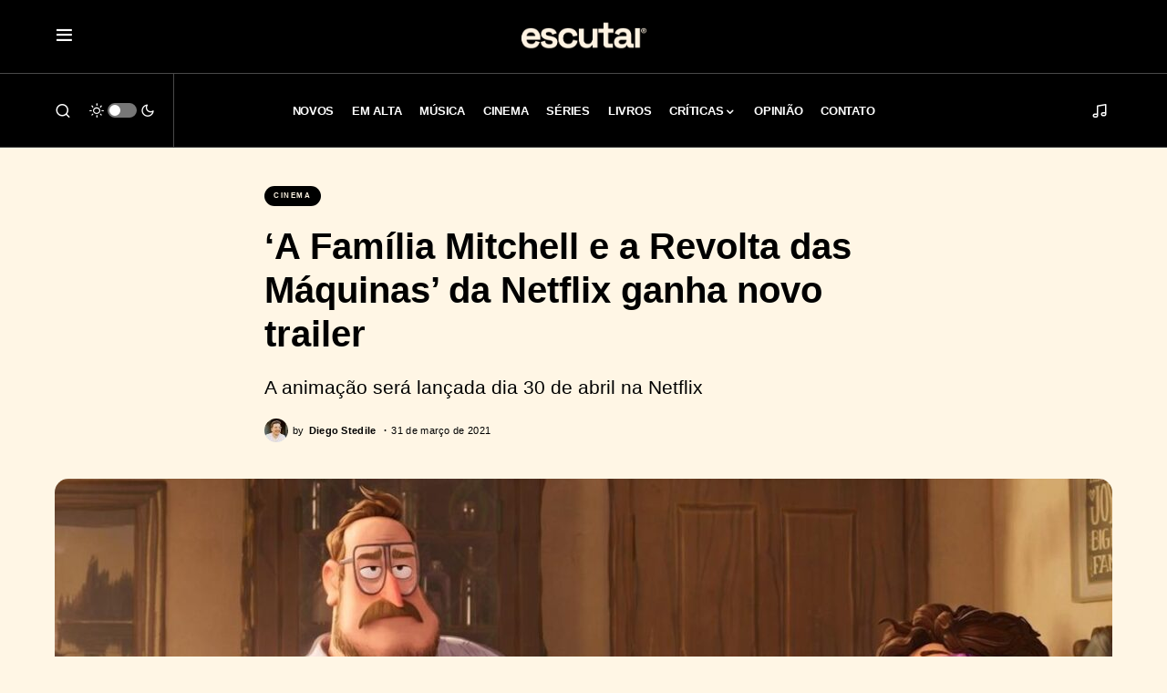

--- FILE ---
content_type: text/html; charset=UTF-8
request_url: https://escutai.com/a-familia-mitchell-e-a-revolta-das-maquinas-da-netflix-ganha-novo-trailer/
body_size: 25671
content:
<!doctype html><html lang="pt-BR"><head><meta charset="UTF-8" /><meta name="viewport" content="width=device-width, initial-scale=1" /><link rel="profile" href="https://gmpg.org/xfn/11" /><meta name='robots' content='index, follow, max-image-preview:large, max-snippet:-1, max-video-preview:-1' />  <script id="google_gtagjs-js-consent-mode-data-layer">window.dataLayer = window.dataLayer || [];function gtag(){dataLayer.push(arguments);}
gtag('consent', 'default', {"ad_personalization":"denied","ad_storage":"denied","ad_user_data":"denied","analytics_storage":"denied","functionality_storage":"denied","security_storage":"denied","personalization_storage":"denied","region":["AT","BE","BG","CH","CY","CZ","DE","DK","EE","ES","FI","FR","GB","GR","HR","HU","IE","IS","IT","LI","LT","LU","LV","MT","NL","NO","PL","PT","RO","SE","SI","SK"],"wait_for_update":500});
window._googlesitekitConsentCategoryMap = {"statistics":["analytics_storage"],"marketing":["ad_storage","ad_user_data","ad_personalization"],"functional":["functionality_storage","security_storage"],"preferences":["personalization_storage"]};
window._googlesitekitConsents = {"ad_personalization":"denied","ad_storage":"denied","ad_user_data":"denied","analytics_storage":"denied","functionality_storage":"denied","security_storage":"denied","personalization_storage":"denied","region":["AT","BE","BG","CH","CY","CZ","DE","DK","EE","ES","FI","FR","GB","GR","HR","HU","IE","IS","IT","LI","LT","LU","LV","MT","NL","NO","PL","PT","RO","SE","SI","SK"],"wait_for_update":500};</script> <title>&#039;A Família Mitchell e a Revolta das Máquinas&#039; da Netflix ganha novo trailer</title><meta name="description" content="A animação será lançada dia 30 de abril na Netflix" /><link rel="canonical" href="https://escutai.com/a-familia-mitchell-e-a-revolta-das-maquinas-da-netflix-ganha-novo-trailer/" /><meta property="og:locale" content="pt_BR" /><meta property="og:type" content="article" /><meta property="og:title" content="&#039;A Família Mitchell e a Revolta das Máquinas&#039; da Netflix ganha novo trailer" /><meta property="og:description" content="A animação será lançada dia 30 de abril na Netflix" /><meta property="og:url" content="https://escutai.com/a-familia-mitchell-e-a-revolta-das-maquinas-da-netflix-ganha-novo-trailer/" /><meta property="og:site_name" content="ESCUTAI" /><meta property="article:publisher" content="https://www.facebook.com/escutai" /><meta property="article:published_time" content="2021-03-31T17:18:33+00:00" /><meta property="article:modified_time" content="2022-03-02T02:41:52+00:00" /><meta property="og:image" content="https://escutai.com/wp-content/uploads/2021/03/Connected-Movie-Images-Mitchell-Family.jpeg" /><meta property="og:image:width" content="1600" /><meta property="og:image:height" content="800" /><meta property="og:image:type" content="image/jpeg" /><meta name="author" content="Diego Stedile" /><meta name="twitter:card" content="summary_large_image" /><meta name="twitter:creator" content="@https://www.twitter.com/diegosfm" /><meta name="twitter:site" content="@escutai" /><meta name="twitter:label1" content="Escrito por" /><meta name="twitter:data1" content="Diego Stedile" /><meta name="twitter:label2" content="Est. tempo de leitura" /><meta name="twitter:data2" content="2 minutos" /><meta name="twitter:label3" content="Written by" /><meta name="twitter:data3" content="Diego Stedile" /> <script type="application/ld+json" class="yoast-schema-graph">{"@context":"https://schema.org","@graph":[{"@type":"Article","@id":"https://escutai.com/a-familia-mitchell-e-a-revolta-das-maquinas-da-netflix-ganha-novo-trailer/#article","isPartOf":{"@id":"https://escutai.com/a-familia-mitchell-e-a-revolta-das-maquinas-da-netflix-ganha-novo-trailer/"},"author":[{"@id":"https://escutai.com/#/schema/person/d23aa29de6b4108ed069ed664d18098b"}],"headline":"&#8216;A Família Mitchell e a Revolta das Máquinas&#8217; da Netflix ganha novo trailer","datePublished":"2021-03-31T17:18:33+00:00","dateModified":"2022-03-02T02:41:52+00:00","mainEntityOfPage":{"@id":"https://escutai.com/a-familia-mitchell-e-a-revolta-das-maquinas-da-netflix-ganha-novo-trailer/"},"wordCount":296,"publisher":{"@id":"https://escutai.com/#organization"},"image":{"@id":"https://escutai.com/a-familia-mitchell-e-a-revolta-das-maquinas-da-netflix-ganha-novo-trailer/#primaryimage"},"thumbnailUrl":"https://escutai.com/wp-content/uploads/2021/03/Connected-Movie-Images-Mitchell-Family.jpeg","keywords":["Netflix"],"articleSection":["Cinema"],"inLanguage":"pt-BR"},{"@type":"WebPage","@id":"https://escutai.com/a-familia-mitchell-e-a-revolta-das-maquinas-da-netflix-ganha-novo-trailer/","url":"https://escutai.com/a-familia-mitchell-e-a-revolta-das-maquinas-da-netflix-ganha-novo-trailer/","name":"'A Família Mitchell e a Revolta das Máquinas' da Netflix ganha novo trailer","isPartOf":{"@id":"https://escutai.com/#website"},"primaryImageOfPage":{"@id":"https://escutai.com/a-familia-mitchell-e-a-revolta-das-maquinas-da-netflix-ganha-novo-trailer/#primaryimage"},"image":{"@id":"https://escutai.com/a-familia-mitchell-e-a-revolta-das-maquinas-da-netflix-ganha-novo-trailer/#primaryimage"},"thumbnailUrl":"https://escutai.com/wp-content/uploads/2021/03/Connected-Movie-Images-Mitchell-Family.jpeg","datePublished":"2021-03-31T17:18:33+00:00","dateModified":"2022-03-02T02:41:52+00:00","description":"A animação será lançada dia 30 de abril na Netflix","breadcrumb":{"@id":"https://escutai.com/a-familia-mitchell-e-a-revolta-das-maquinas-da-netflix-ganha-novo-trailer/#breadcrumb"},"inLanguage":"pt-BR","potentialAction":[{"@type":"ReadAction","target":["https://escutai.com/a-familia-mitchell-e-a-revolta-das-maquinas-da-netflix-ganha-novo-trailer/"]}]},{"@type":"ImageObject","inLanguage":"pt-BR","@id":"https://escutai.com/a-familia-mitchell-e-a-revolta-das-maquinas-da-netflix-ganha-novo-trailer/#primaryimage","url":"https://escutai.com/wp-content/uploads/2021/03/Connected-Movie-Images-Mitchell-Family.jpeg","contentUrl":"https://escutai.com/wp-content/uploads/2021/03/Connected-Movie-Images-Mitchell-Family.jpeg","width":1600,"height":800},{"@type":"BreadcrumbList","@id":"https://escutai.com/a-familia-mitchell-e-a-revolta-das-maquinas-da-netflix-ganha-novo-trailer/#breadcrumb","itemListElement":[{"@type":"ListItem","position":1,"name":"Início","item":"https://escutai.com/"},{"@type":"ListItem","position":2,"name":"&#8216;A Família Mitchell e a Revolta das Máquinas&#8217; da Netflix ganha novo trailer"}]},{"@type":"WebSite","@id":"https://escutai.com/#website","url":"https://escutai.com/","name":"ESCUTAI","description":"escutai.com","publisher":{"@id":"https://escutai.com/#organization"},"potentialAction":[{"@type":"SearchAction","target":{"@type":"EntryPoint","urlTemplate":"https://escutai.com/?s={search_term_string}"},"query-input":{"@type":"PropertyValueSpecification","valueRequired":true,"valueName":"search_term_string"}}],"inLanguage":"pt-BR"},{"@type":"Organization","@id":"https://escutai.com/#organization","name":"escutai","url":"https://escutai.com/","logo":{"@type":"ImageObject","inLanguage":"pt-BR","@id":"https://escutai.com/#/schema/logo/image/","url":"https://escutai.com/wp-content/uploads/2022/02/escutai-site.jpg","contentUrl":"https://escutai.com/wp-content/uploads/2022/02/escutai-site.jpg","width":1920,"height":1080,"caption":"escutai"},"image":{"@id":"https://escutai.com/#/schema/logo/image/"},"sameAs":["https://www.facebook.com/escutai","https://x.com/escutai","https://www.instagram.com/escutai","https://www.linkedin.com/company/escutai","https://www.youtube.com/channel/UCTOArMXzCxYK123dxUiA9Ow"]},{"@type":"Person","@id":"https://escutai.com/#/schema/person/d23aa29de6b4108ed069ed664d18098b","name":"Diego Stedile","image":{"@type":"ImageObject","inLanguage":"pt-BR","@id":"https://escutai.com/#/schema/person/image/53b003638960257ad86fafc4c62ac163","url":"https://secure.gravatar.com/avatar/c2171b68b2c56baeebfe84c9a87d64df6cd332aeb36ace79dbaa88b79a15a20a?s=96&d=blank&r=g","contentUrl":"https://secure.gravatar.com/avatar/c2171b68b2c56baeebfe84c9a87d64df6cd332aeb36ace79dbaa88b79a15a20a?s=96&d=blank&r=g","caption":"Diego Stedile"},"description":"Comunicador, publicitário, designer, já tentou ser escritor de livros e não deu certo. Criou o escutai pra compartilhar música e hoje é lar de muitas opiniões. Editor-chefe, diretor de arte, playlisteiro e conselheiro nas horas vagas.","sameAs":["https://escutai.com","http://instagram.com/diegosfm","https://www.linkedin.com/in/diegosfm/","https://x.com/https://www.twitter.com/diegosfm"],"url":"https://escutai.com/author/diegosfm/"}]}</script> <link rel='dns-prefetch' href='//widget.justwatch.com' /><link rel='dns-prefetch' href='//pagead2.googlesyndication.com' /><link rel='dns-prefetch' href='//www.googletagmanager.com' /><link rel='dns-prefetch' href='//fundingchoicesmessages.google.com' /><link rel="alternate" type="application/rss+xml" title="Feed para ESCUTAI &raquo;" href="https://escutai.com/feed/" /><link rel="alternate" type="application/rss+xml" title="Feed de comentários para ESCUTAI &raquo;" href="https://escutai.com/comments/feed/" /><link rel="alternate" title="oEmbed (JSON)" type="application/json+oembed" href="https://escutai.com/wp-json/oembed/1.0/embed?url=https%3A%2F%2Fescutai.com%2Fa-familia-mitchell-e-a-revolta-das-maquinas-da-netflix-ganha-novo-trailer%2F" /><link rel="alternate" title="oEmbed (XML)" type="text/xml+oembed" href="https://escutai.com/wp-json/oembed/1.0/embed?url=https%3A%2F%2Fescutai.com%2Fa-familia-mitchell-e-a-revolta-das-maquinas-da-netflix-ganha-novo-trailer%2F&#038;format=xml" /><link rel="preload" href="https://escutai.com/wp-content/plugins/canvas/assets/fonts/canvas-icons.woff" as="font" type="font/woff" crossorigin><style id='wp-img-auto-sizes-contain-inline-css'>img:is([sizes=auto i],[sizes^="auto," i]){contain-intrinsic-size:3000px 1500px}
/*# sourceURL=wp-img-auto-sizes-contain-inline-css */</style><link rel='stylesheet' id='canvas-css' href='https://escutai.com/wp-content/cache/autoptimize/css/autoptimize_single_c2908d7de1f481e8637e2848d0c6f52d.css?ver=2.5.1' media='all' /><style id='wp-block-library-inline-css'>:root{--wp-block-synced-color:#7a00df;--wp-block-synced-color--rgb:122,0,223;--wp-bound-block-color:var(--wp-block-synced-color);--wp-editor-canvas-background:#ddd;--wp-admin-theme-color:#007cba;--wp-admin-theme-color--rgb:0,124,186;--wp-admin-theme-color-darker-10:#006ba1;--wp-admin-theme-color-darker-10--rgb:0,107,160.5;--wp-admin-theme-color-darker-20:#005a87;--wp-admin-theme-color-darker-20--rgb:0,90,135;--wp-admin-border-width-focus:2px}@media (min-resolution:192dpi){:root{--wp-admin-border-width-focus:1.5px}}.wp-element-button{cursor:pointer}:root .has-very-light-gray-background-color{background-color:#eee}:root .has-very-dark-gray-background-color{background-color:#313131}:root .has-very-light-gray-color{color:#eee}:root .has-very-dark-gray-color{color:#313131}:root .has-vivid-green-cyan-to-vivid-cyan-blue-gradient-background{background:linear-gradient(135deg,#00d084,#0693e3)}:root .has-purple-crush-gradient-background{background:linear-gradient(135deg,#34e2e4,#4721fb 50%,#ab1dfe)}:root .has-hazy-dawn-gradient-background{background:linear-gradient(135deg,#faaca8,#dad0ec)}:root .has-subdued-olive-gradient-background{background:linear-gradient(135deg,#fafae1,#67a671)}:root .has-atomic-cream-gradient-background{background:linear-gradient(135deg,#fdd79a,#004a59)}:root .has-nightshade-gradient-background{background:linear-gradient(135deg,#330968,#31cdcf)}:root .has-midnight-gradient-background{background:linear-gradient(135deg,#020381,#2874fc)}:root{--wp--preset--font-size--normal:16px;--wp--preset--font-size--huge:42px}.has-regular-font-size{font-size:1em}.has-larger-font-size{font-size:2.625em}.has-normal-font-size{font-size:var(--wp--preset--font-size--normal)}.has-huge-font-size{font-size:var(--wp--preset--font-size--huge)}.has-text-align-center{text-align:center}.has-text-align-left{text-align:left}.has-text-align-right{text-align:right}.has-fit-text{white-space:nowrap!important}#end-resizable-editor-section{display:none}.aligncenter{clear:both}.items-justified-left{justify-content:flex-start}.items-justified-center{justify-content:center}.items-justified-right{justify-content:flex-end}.items-justified-space-between{justify-content:space-between}.screen-reader-text{border:0;clip-path:inset(50%);height:1px;margin:-1px;overflow:hidden;padding:0;position:absolute;width:1px;word-wrap:normal!important}.screen-reader-text:focus{background-color:#ddd;clip-path:none;color:#444;display:block;font-size:1em;height:auto;left:5px;line-height:normal;padding:15px 23px 14px;text-decoration:none;top:5px;width:auto;z-index:100000}html :where(.has-border-color){border-style:solid}html :where([style*=border-top-color]){border-top-style:solid}html :where([style*=border-right-color]){border-right-style:solid}html :where([style*=border-bottom-color]){border-bottom-style:solid}html :where([style*=border-left-color]){border-left-style:solid}html :where([style*=border-width]){border-style:solid}html :where([style*=border-top-width]){border-top-style:solid}html :where([style*=border-right-width]){border-right-style:solid}html :where([style*=border-bottom-width]){border-bottom-style:solid}html :where([style*=border-left-width]){border-left-style:solid}html :where(img[class*=wp-image-]){height:auto;max-width:100%}:where(figure){margin:0 0 1em}html :where(.is-position-sticky){--wp-admin--admin-bar--position-offset:var(--wp-admin--admin-bar--height,0px)}@media screen and (max-width:600px){html :where(.is-position-sticky){--wp-admin--admin-bar--position-offset:0px}}

/*# sourceURL=wp-block-library-inline-css */</style><style id='wp-block-embed-inline-css'>.wp-block-embed.alignleft,.wp-block-embed.alignright,.wp-block[data-align=left]>[data-type="core/embed"],.wp-block[data-align=right]>[data-type="core/embed"]{max-width:360px;width:100%}.wp-block-embed.alignleft .wp-block-embed__wrapper,.wp-block-embed.alignright .wp-block-embed__wrapper,.wp-block[data-align=left]>[data-type="core/embed"] .wp-block-embed__wrapper,.wp-block[data-align=right]>[data-type="core/embed"] .wp-block-embed__wrapper{min-width:280px}.wp-block-cover .wp-block-embed{min-height:240px;min-width:320px}.wp-block-embed{overflow-wrap:break-word}.wp-block-embed :where(figcaption){margin-bottom:1em;margin-top:.5em}.wp-block-embed iframe{max-width:100%}.wp-block-embed__wrapper{position:relative}.wp-embed-responsive .wp-has-aspect-ratio .wp-block-embed__wrapper:before{content:"";display:block;padding-top:50%}.wp-embed-responsive .wp-has-aspect-ratio iframe{bottom:0;height:100%;left:0;position:absolute;right:0;top:0;width:100%}.wp-embed-responsive .wp-embed-aspect-21-9 .wp-block-embed__wrapper:before{padding-top:42.85%}.wp-embed-responsive .wp-embed-aspect-18-9 .wp-block-embed__wrapper:before{padding-top:50%}.wp-embed-responsive .wp-embed-aspect-16-9 .wp-block-embed__wrapper:before{padding-top:56.25%}.wp-embed-responsive .wp-embed-aspect-4-3 .wp-block-embed__wrapper:before{padding-top:75%}.wp-embed-responsive .wp-embed-aspect-1-1 .wp-block-embed__wrapper:before{padding-top:100%}.wp-embed-responsive .wp-embed-aspect-9-16 .wp-block-embed__wrapper:before{padding-top:177.77%}.wp-embed-responsive .wp-embed-aspect-1-2 .wp-block-embed__wrapper:before{padding-top:200%}
/*# sourceURL=https://escutai.com/wp-includes/blocks/embed/style.min.css */</style><style id='wp-block-paragraph-inline-css'>.is-small-text{font-size:.875em}.is-regular-text{font-size:1em}.is-large-text{font-size:2.25em}.is-larger-text{font-size:3em}.has-drop-cap:not(:focus):first-letter{float:left;font-size:8.4em;font-style:normal;font-weight:100;line-height:.68;margin:.05em .1em 0 0;text-transform:uppercase}body.rtl .has-drop-cap:not(:focus):first-letter{float:none;margin-left:.1em}p.has-drop-cap.has-background{overflow:hidden}:root :where(p.has-background){padding:1.25em 2.375em}:where(p.has-text-color:not(.has-link-color)) a{color:inherit}p.has-text-align-left[style*="writing-mode:vertical-lr"],p.has-text-align-right[style*="writing-mode:vertical-rl"]{rotate:180deg}
/*# sourceURL=https://escutai.com/wp-includes/blocks/paragraph/style.min.css */</style><style id='global-styles-inline-css'>:root{--wp--preset--aspect-ratio--square: 1;--wp--preset--aspect-ratio--4-3: 4/3;--wp--preset--aspect-ratio--3-4: 3/4;--wp--preset--aspect-ratio--3-2: 3/2;--wp--preset--aspect-ratio--2-3: 2/3;--wp--preset--aspect-ratio--16-9: 16/9;--wp--preset--aspect-ratio--9-16: 9/16;--wp--preset--color--black: #000000;--wp--preset--color--cyan-bluish-gray: #abb8c3;--wp--preset--color--white: #FFFFFF;--wp--preset--color--pale-pink: #f78da7;--wp--preset--color--vivid-red: #cf2e2e;--wp--preset--color--luminous-vivid-orange: #ff6900;--wp--preset--color--luminous-vivid-amber: #fcb900;--wp--preset--color--light-green-cyan: #7bdcb5;--wp--preset--color--vivid-green-cyan: #00d084;--wp--preset--color--pale-cyan-blue: #8ed1fc;--wp--preset--color--vivid-cyan-blue: #0693e3;--wp--preset--color--vivid-purple: #9b51e0;--wp--preset--color--blue: #59BACC;--wp--preset--color--green: #58AD69;--wp--preset--color--orange: #FFBC49;--wp--preset--color--red: #e32c26;--wp--preset--color--gray-50: #f8f9fa;--wp--preset--color--gray-100: #f8f9fb;--wp--preset--color--gray-200: #e9ecef;--wp--preset--color--secondary: #000000;--wp--preset--gradient--vivid-cyan-blue-to-vivid-purple: linear-gradient(135deg,rgb(6,147,227) 0%,rgb(155,81,224) 100%);--wp--preset--gradient--light-green-cyan-to-vivid-green-cyan: linear-gradient(135deg,rgb(122,220,180) 0%,rgb(0,208,130) 100%);--wp--preset--gradient--luminous-vivid-amber-to-luminous-vivid-orange: linear-gradient(135deg,rgb(252,185,0) 0%,rgb(255,105,0) 100%);--wp--preset--gradient--luminous-vivid-orange-to-vivid-red: linear-gradient(135deg,rgb(255,105,0) 0%,rgb(207,46,46) 100%);--wp--preset--gradient--very-light-gray-to-cyan-bluish-gray: linear-gradient(135deg,rgb(238,238,238) 0%,rgb(169,184,195) 100%);--wp--preset--gradient--cool-to-warm-spectrum: linear-gradient(135deg,rgb(74,234,220) 0%,rgb(151,120,209) 20%,rgb(207,42,186) 40%,rgb(238,44,130) 60%,rgb(251,105,98) 80%,rgb(254,248,76) 100%);--wp--preset--gradient--blush-light-purple: linear-gradient(135deg,rgb(255,206,236) 0%,rgb(152,150,240) 100%);--wp--preset--gradient--blush-bordeaux: linear-gradient(135deg,rgb(254,205,165) 0%,rgb(254,45,45) 50%,rgb(107,0,62) 100%);--wp--preset--gradient--luminous-dusk: linear-gradient(135deg,rgb(255,203,112) 0%,rgb(199,81,192) 50%,rgb(65,88,208) 100%);--wp--preset--gradient--pale-ocean: linear-gradient(135deg,rgb(255,245,203) 0%,rgb(182,227,212) 50%,rgb(51,167,181) 100%);--wp--preset--gradient--electric-grass: linear-gradient(135deg,rgb(202,248,128) 0%,rgb(113,206,126) 100%);--wp--preset--gradient--midnight: linear-gradient(135deg,rgb(2,3,129) 0%,rgb(40,116,252) 100%);--wp--preset--font-size--small: 13px;--wp--preset--font-size--medium: 20px;--wp--preset--font-size--large: 36px;--wp--preset--font-size--x-large: 42px;--wp--preset--spacing--20: 0.44rem;--wp--preset--spacing--30: 0.67rem;--wp--preset--spacing--40: 1rem;--wp--preset--spacing--50: 1.5rem;--wp--preset--spacing--60: 2.25rem;--wp--preset--spacing--70: 3.38rem;--wp--preset--spacing--80: 5.06rem;--wp--preset--shadow--natural: 6px 6px 9px rgba(0, 0, 0, 0.2);--wp--preset--shadow--deep: 12px 12px 50px rgba(0, 0, 0, 0.4);--wp--preset--shadow--sharp: 6px 6px 0px rgba(0, 0, 0, 0.2);--wp--preset--shadow--outlined: 6px 6px 0px -3px rgb(255, 255, 255), 6px 6px rgb(0, 0, 0);--wp--preset--shadow--crisp: 6px 6px 0px rgb(0, 0, 0);}:where(.is-layout-flex){gap: 0.5em;}:where(.is-layout-grid){gap: 0.5em;}body .is-layout-flex{display: flex;}.is-layout-flex{flex-wrap: wrap;align-items: center;}.is-layout-flex > :is(*, div){margin: 0;}body .is-layout-grid{display: grid;}.is-layout-grid > :is(*, div){margin: 0;}:where(.wp-block-columns.is-layout-flex){gap: 2em;}:where(.wp-block-columns.is-layout-grid){gap: 2em;}:where(.wp-block-post-template.is-layout-flex){gap: 1.25em;}:where(.wp-block-post-template.is-layout-grid){gap: 1.25em;}.has-black-color{color: var(--wp--preset--color--black) !important;}.has-cyan-bluish-gray-color{color: var(--wp--preset--color--cyan-bluish-gray) !important;}.has-white-color{color: var(--wp--preset--color--white) !important;}.has-pale-pink-color{color: var(--wp--preset--color--pale-pink) !important;}.has-vivid-red-color{color: var(--wp--preset--color--vivid-red) !important;}.has-luminous-vivid-orange-color{color: var(--wp--preset--color--luminous-vivid-orange) !important;}.has-luminous-vivid-amber-color{color: var(--wp--preset--color--luminous-vivid-amber) !important;}.has-light-green-cyan-color{color: var(--wp--preset--color--light-green-cyan) !important;}.has-vivid-green-cyan-color{color: var(--wp--preset--color--vivid-green-cyan) !important;}.has-pale-cyan-blue-color{color: var(--wp--preset--color--pale-cyan-blue) !important;}.has-vivid-cyan-blue-color{color: var(--wp--preset--color--vivid-cyan-blue) !important;}.has-vivid-purple-color{color: var(--wp--preset--color--vivid-purple) !important;}.has-black-background-color{background-color: var(--wp--preset--color--black) !important;}.has-cyan-bluish-gray-background-color{background-color: var(--wp--preset--color--cyan-bluish-gray) !important;}.has-white-background-color{background-color: var(--wp--preset--color--white) !important;}.has-pale-pink-background-color{background-color: var(--wp--preset--color--pale-pink) !important;}.has-vivid-red-background-color{background-color: var(--wp--preset--color--vivid-red) !important;}.has-luminous-vivid-orange-background-color{background-color: var(--wp--preset--color--luminous-vivid-orange) !important;}.has-luminous-vivid-amber-background-color{background-color: var(--wp--preset--color--luminous-vivid-amber) !important;}.has-light-green-cyan-background-color{background-color: var(--wp--preset--color--light-green-cyan) !important;}.has-vivid-green-cyan-background-color{background-color: var(--wp--preset--color--vivid-green-cyan) !important;}.has-pale-cyan-blue-background-color{background-color: var(--wp--preset--color--pale-cyan-blue) !important;}.has-vivid-cyan-blue-background-color{background-color: var(--wp--preset--color--vivid-cyan-blue) !important;}.has-vivid-purple-background-color{background-color: var(--wp--preset--color--vivid-purple) !important;}.has-black-border-color{border-color: var(--wp--preset--color--black) !important;}.has-cyan-bluish-gray-border-color{border-color: var(--wp--preset--color--cyan-bluish-gray) !important;}.has-white-border-color{border-color: var(--wp--preset--color--white) !important;}.has-pale-pink-border-color{border-color: var(--wp--preset--color--pale-pink) !important;}.has-vivid-red-border-color{border-color: var(--wp--preset--color--vivid-red) !important;}.has-luminous-vivid-orange-border-color{border-color: var(--wp--preset--color--luminous-vivid-orange) !important;}.has-luminous-vivid-amber-border-color{border-color: var(--wp--preset--color--luminous-vivid-amber) !important;}.has-light-green-cyan-border-color{border-color: var(--wp--preset--color--light-green-cyan) !important;}.has-vivid-green-cyan-border-color{border-color: var(--wp--preset--color--vivid-green-cyan) !important;}.has-pale-cyan-blue-border-color{border-color: var(--wp--preset--color--pale-cyan-blue) !important;}.has-vivid-cyan-blue-border-color{border-color: var(--wp--preset--color--vivid-cyan-blue) !important;}.has-vivid-purple-border-color{border-color: var(--wp--preset--color--vivid-purple) !important;}.has-vivid-cyan-blue-to-vivid-purple-gradient-background{background: var(--wp--preset--gradient--vivid-cyan-blue-to-vivid-purple) !important;}.has-light-green-cyan-to-vivid-green-cyan-gradient-background{background: var(--wp--preset--gradient--light-green-cyan-to-vivid-green-cyan) !important;}.has-luminous-vivid-amber-to-luminous-vivid-orange-gradient-background{background: var(--wp--preset--gradient--luminous-vivid-amber-to-luminous-vivid-orange) !important;}.has-luminous-vivid-orange-to-vivid-red-gradient-background{background: var(--wp--preset--gradient--luminous-vivid-orange-to-vivid-red) !important;}.has-very-light-gray-to-cyan-bluish-gray-gradient-background{background: var(--wp--preset--gradient--very-light-gray-to-cyan-bluish-gray) !important;}.has-cool-to-warm-spectrum-gradient-background{background: var(--wp--preset--gradient--cool-to-warm-spectrum) !important;}.has-blush-light-purple-gradient-background{background: var(--wp--preset--gradient--blush-light-purple) !important;}.has-blush-bordeaux-gradient-background{background: var(--wp--preset--gradient--blush-bordeaux) !important;}.has-luminous-dusk-gradient-background{background: var(--wp--preset--gradient--luminous-dusk) !important;}.has-pale-ocean-gradient-background{background: var(--wp--preset--gradient--pale-ocean) !important;}.has-electric-grass-gradient-background{background: var(--wp--preset--gradient--electric-grass) !important;}.has-midnight-gradient-background{background: var(--wp--preset--gradient--midnight) !important;}.has-small-font-size{font-size: var(--wp--preset--font-size--small) !important;}.has-medium-font-size{font-size: var(--wp--preset--font-size--medium) !important;}.has-large-font-size{font-size: var(--wp--preset--font-size--large) !important;}.has-x-large-font-size{font-size: var(--wp--preset--font-size--x-large) !important;}
/*# sourceURL=global-styles-inline-css */</style><style id='classic-theme-styles-inline-css'>/*! This file is auto-generated */
.wp-block-button__link{color:#fff;background-color:#32373c;border-radius:9999px;box-shadow:none;text-decoration:none;padding:calc(.667em + 2px) calc(1.333em + 2px);font-size:1.125em}.wp-block-file__button{background:#32373c;color:#fff;text-decoration:none}
/*# sourceURL=/wp-includes/css/classic-themes.min.css */</style><link rel='stylesheet' id='canvas-block-posts-sidebar-css' href='https://escutai.com/wp-content/cache/autoptimize/css/autoptimize_single_2d12ae444509e54e71ea07ce6a684f0c.css?ver=1762136955' media='all' /><link rel='stylesheet' id='justwatch-partner-integrations-css' href='https://escutai.com/wp-content/cache/autoptimize/css/autoptimize_single_59db15a118a6f9fd268996527473e7b0.css?ver=1.0.2' media='all' /><link rel='stylesheet' id='canvas-block-heading-style-css' href='https://escutai.com/wp-content/cache/autoptimize/css/autoptimize_single_2972bf4f5525456a24d3aaf22081c707.css?ver=1762136955' media='all' /><link rel='stylesheet' id='canvas-block-list-style-css' href='https://escutai.com/wp-content/cache/autoptimize/css/autoptimize_single_9a87c5a39b369cff41b4642905e530bd.css?ver=1762136955' media='all' /><link rel='stylesheet' id='canvas-block-paragraph-style-css' href='https://escutai.com/wp-content/cache/autoptimize/css/autoptimize_single_522e59de3580fc1f3ee222e87bfe0ea7.css?ver=1762136955' media='all' /><link rel='stylesheet' id='canvas-block-separator-style-css' href='https://escutai.com/wp-content/cache/autoptimize/css/autoptimize_single_92264e01ea4db0bcbf501bac0dec17db.css?ver=1762136955' media='all' /><link rel='stylesheet' id='canvas-block-group-style-css' href='https://escutai.com/wp-content/cache/autoptimize/css/autoptimize_single_77cd8d6e0c9cae1050fb357ad4eb1ba9.css?ver=1762136955' media='all' /><link rel='stylesheet' id='canvas-block-cover-style-css' href='https://escutai.com/wp-content/cache/autoptimize/css/autoptimize_single_874b768073dffe103b7984346abc72f2.css?ver=1762136955' media='all' /><link rel='stylesheet' id='csco-styles-css' href='https://escutai.com/wp-content/cache/autoptimize/css/autoptimize_single_eb4a8bc9eb3ef6ee6f61851f257db1f3.css?ver=1.2.3' media='all' /><style id='csco-styles-inline-css'>.searchwp-live-search-no-min-chars:after { content: "Continue typing" }
/*# sourceURL=csco-styles-inline-css */</style> <script src="https://widget.justwatch.com/justwatch_widget.js?ver=69741390b3287" id="justwatch-widget-js" async data-wp-strategy="async"></script> <script src="https://escutai.com/wp-includes/js/jquery/jquery.min.js?ver=3.7.1" id="jquery-core-js"></script> <script src="https://escutai.com/wp-includes/js/jquery/jquery-migrate.min.js?ver=3.4.1" id="jquery-migrate-js"></script> <script src="//pagead2.googlesyndication.com/pagead/js/adsbygoogle.js?ver=6.9" id="csco_adsense-js"></script> 
 <script src="https://www.googletagmanager.com/gtag/js?id=G-9Z22S6DPTK" id="google_gtagjs-js" async></script> <script id="google_gtagjs-js-after">window.dataLayer = window.dataLayer || [];function gtag(){dataLayer.push(arguments);}
gtag("set","linker",{"domains":["escutai.com"]});
gtag("js", new Date());
gtag("set", "developer_id.dZTNiMT", true);
gtag("config", "G-9Z22S6DPTK");
//# sourceURL=google_gtagjs-js-after</script> <link rel="https://api.w.org/" href="https://escutai.com/wp-json/" /><link rel="alternate" title="JSON" type="application/json" href="https://escutai.com/wp-json/wp/v2/posts/18185" /><link rel="EditURI" type="application/rsd+xml" title="RSD" href="https://escutai.com/xmlrpc.php?rsd" /><meta name="generator" content="WordPress 6.9" /><link rel='shortlink' href='https://escutai.com/?p=18185' /><style type="text/css" media="all" id="canvas-blocks-dynamic-styles"></style><meta name="generator" content="Site Kit by Google 1.170.0" /><style id='csco-theme-typography'>:root {
		/* Base Font */
		--cs-font-base-family: alte-haas-grotesk-regular;
		--cs-font-base-size: 1rem;
		--cs-font-base-weight: 400;
		--cs-font-base-style: normal;
		--cs-font-base-letter-spacing: normal;
		--cs-font-base-line-height: 1.8;

		/* Primary Font */
		--cs-font-primary-family: alte-haas-grotesk-regular;
		--cs-font-primary-size: 0.9rem;
		--cs-font-primary-weight: 400;
		--cs-font-primary-style: normal;
		--cs-font-primary-letter-spacing: 0.1em;
		--cs-font-primary-text-transform: none;

		/* Secondary Font */
		--cs-font-secondary-family: alte-haas-grotesk-regular;
		--cs-font-secondary-size: 0.65rem;
		--cs-font-secondary-weight: 400;
		--cs-font-secondary-style: normal;
		--cs-font-secondary-letter-spacing: normal;
		--cs-font-secondary-text-transform: none;

		/* Category Font */
		--cs-font-category-family: alte-haas-grotesk-regular;
		--cs-font-category-size: 0.5rem;
		--cs-font-category-weight: 700;
		--cs-font-category-style: normal;
		--cs-font-category-letter-spacing: 0.1rem;
		--cs-font-category-text-transform: uppercase;

		/* Post Meta Font */
		--cs-font-post-meta-family: alte-haas-grotesk-regular;
		--cs-font-post-meta-size: 0.7rem;
		--cs-font-post-meta-weight: 400;
		--cs-font-post-meta-style: normal;
		--cs-font-post-meta-letter-spacing: 0.3px;
		--cs-font-post-meta-text-transform: none;

		/* Input Font */
		--cs-font-input-family: alte-haas-grotesk-regular;
		--cs-font-input-size: 0.875rem;
		--cs-font-input-line-height: 1.625rem;
		--cs-font-input-weight: 400;
		--cs-font-input-style: normal;
		--cs-font-input-letter-spacing: normal;
		--cs-font-input-text-transform: none;

		/* Post Subbtitle */
		--cs-font-post-subtitle-family: alte-haas-grotesk-regular;
		--cs-font-post-subtitle-size: 1em;
		--cs-font-post-subtitle-letter-spacing: ;

		/* Post Content */
		--cs-font-post-content-family: alte-haas-grotesk-regular;
		--cs-font-post-content-size: 1.3rem;
		--cs-font-post-content-letter-spacing: normal;

		/* Summary */
		--cs-font-entry-summary-family: alte-haas-grotesk-regular;
		--cs-font-entry-summary-size: 1rem;
		--cs-font-entry-summary-letter-spacing: normal;

		/* Entry Excerpt */
		--cs-font-entry-excerpt-family: alte-haas-grotesk-regular;
		--cs-font-entry-excerpt-size: 0.8rem;
		--cs-font-entry-excerpt-letter-spacing: normal;

		/* Logos --------------- */

		/* Main Logo */
		--cs-font-main-logo-family: -apple-system, BlinkMacSystemFont, "Segoe UI", Roboto, Oxygen-Sans, Ubuntu, Cantarell, "Helvetica Neue", sans-serif;
		--cs-font-main-logo-size: 1.5rem;
		--cs-font-main-logo-weight: 400;
		--cs-font-main-logo-style: normal;
		--cs-font-main-logo-letter-spacing: -0.025em;
		--cs-font-main-logo-text-transform: none;

		/* Large Logo */
		--cs-font-large-logo-family: -apple-system, BlinkMacSystemFont, "Segoe UI", Roboto, Oxygen-Sans, Ubuntu, Cantarell, "Helvetica Neue", sans-serif;
		--cs-font-large-logo-size: 3rem;
		--cs-font-large-logo-weight: 400;
		--cs-font-large-logo-style: normal;
		--cs-font-large-logo-letter-spacing: -0.025em;
		--cs-font-large-logo-text-transform: none;

		/* Footer Logo */
		--cs-font-footer-logo-family: -apple-system, BlinkMacSystemFont, "Segoe UI", Roboto, Oxygen-Sans, Ubuntu, Cantarell, "Helvetica Neue", sans-serif;
		--cs-font-footer-logo-size: 1.5rem;
		--cs-font-footer-logo-weight: 400;
		--cs-font-footer-logo-style: normal;
		--cs-font-footer-logo-letter-spacing: -0.025em;
		--cs-font-footer-logo-text-transform: none;

		/* Headings --------------- */

		/* Headings */
		--cs-font-headings-family: alte-haas-grotesk-bold-700;
		--cs-font-headings-weight: 700;
		--cs-font-headings-style: normal;
		--cs-font-headings-line-height: 1.2;
		--cs-font-headings-letter-spacing: normal;
		--cs-font-headings-text-transform: none;

		/* Styled Heading */
		--cs-font-styled-heading-line-height: 1em;

		/* Decorated Heading */
		--cs-font-decorated-heading-family: alte-haas-grotesk-regular;
		--cs-font-decorated-heading-font-size: 1rem;
		--cs-font-decorated-heading-weight: 400;
		--cs-font-decorated-heading-style: normal;
		--cs-font-decorated-heading-line-height: 1;
		--cs-font-decorated-heading-letter-spacing: -0.025em;
		--cs-font-decorated-heading-text-transform: uppercase;

		/* Menu Font --------------- */

		/* Menu */
		/* Used for main top level menu elements. */
		--cs-font-menu-family: alte-haas-grotesk-bold-700;
		--cs-font-menu-size: 0.8rem;
		--cs-font-menu-weight: 800;
		--cs-font-menu-style: normal;
		--cs-font-menu-letter-spacing: -0.02em;
		--cs-font-menu-text-transform: uppercase;

		/* Submenu Font */
		/* Used for submenu elements. */
		--cs-font-submenu-family: alte-haas-grotesk-regular;
		--cs-font-submenu-size: 0.9rem;
		--cs-font-submenu-weight: 500;
		--cs-font-submenu-style: normal;
		--cs-font-submenu-letter-spacing: -0.01em;
		--cs-font-submenu-text-transform: none;

		/* Section Headings --------------- */
		--cs-font-section-headings-family: alte-haas-grotesk-regular;
		--cs-font-section-headings-size: 1.3rem;
		--cs-font-section-headings-weight: 700;
		--cs-font-section-headings-style: normal;
		--cs-font-section-headings-letter-spacing: 0px;
		--cs-font-section-headings-text-transform: none;
	}</style><meta name="google-adsense-platform-account" content="ca-host-pub-2644536267352236"><meta name="google-adsense-platform-domain" content="sitekit.withgoogle.com">  <script async src="https://pagead2.googlesyndication.com/pagead/js/adsbygoogle.js?client=ca-pub-5853815636938890&amp;host=ca-host-pub-2644536267352236" crossorigin="anonymous"></script>    <script async src="https://fundingchoicesmessages.google.com/i/pub-5853815636938890?ers=1"></script><script>(function() {function signalGooglefcPresent() {if (!window.frames['googlefcPresent']) {if (document.body) {const iframe = document.createElement('iframe'); iframe.style = 'width: 0; height: 0; border: none; z-index: -1000; left: -1000px; top: -1000px;'; iframe.style.display = 'none'; iframe.name = 'googlefcPresent'; document.body.appendChild(iframe);} else {setTimeout(signalGooglefcPresent, 0);}}}signalGooglefcPresent();})();</script>    <script>(function(){'use strict';function aa(a){var b=0;return function(){return b<a.length?{done:!1,value:a[b++]}:{done:!0}}}var ba=typeof Object.defineProperties=="function"?Object.defineProperty:function(a,b,c){if(a==Array.prototype||a==Object.prototype)return a;a[b]=c.value;return a};
function ca(a){a=["object"==typeof globalThis&&globalThis,a,"object"==typeof window&&window,"object"==typeof self&&self,"object"==typeof global&&global];for(var b=0;b<a.length;++b){var c=a[b];if(c&&c.Math==Math)return c}throw Error("Cannot find global object");}var da=ca(this);function l(a,b){if(b)a:{var c=da;a=a.split(".");for(var d=0;d<a.length-1;d++){var e=a[d];if(!(e in c))break a;c=c[e]}a=a[a.length-1];d=c[a];b=b(d);b!=d&&b!=null&&ba(c,a,{configurable:!0,writable:!0,value:b})}}
function ea(a){return a.raw=a}function n(a){var b=typeof Symbol!="undefined"&&Symbol.iterator&&a[Symbol.iterator];if(b)return b.call(a);if(typeof a.length=="number")return{next:aa(a)};throw Error(String(a)+" is not an iterable or ArrayLike");}function fa(a){for(var b,c=[];!(b=a.next()).done;)c.push(b.value);return c}var ha=typeof Object.create=="function"?Object.create:function(a){function b(){}b.prototype=a;return new b},p;
if(typeof Object.setPrototypeOf=="function")p=Object.setPrototypeOf;else{var q;a:{var ja={a:!0},ka={};try{ka.__proto__=ja;q=ka.a;break a}catch(a){}q=!1}p=q?function(a,b){a.__proto__=b;if(a.__proto__!==b)throw new TypeError(a+" is not extensible");return a}:null}var la=p;
function t(a,b){a.prototype=ha(b.prototype);a.prototype.constructor=a;if(la)la(a,b);else for(var c in b)if(c!="prototype")if(Object.defineProperties){var d=Object.getOwnPropertyDescriptor(b,c);d&&Object.defineProperty(a,c,d)}else a[c]=b[c];a.A=b.prototype}function ma(){for(var a=Number(this),b=[],c=a;c<arguments.length;c++)b[c-a]=arguments[c];return b}l("Object.is",function(a){return a?a:function(b,c){return b===c?b!==0||1/b===1/c:b!==b&&c!==c}});
l("Array.prototype.includes",function(a){return a?a:function(b,c){var d=this;d instanceof String&&(d=String(d));var e=d.length;c=c||0;for(c<0&&(c=Math.max(c+e,0));c<e;c++){var f=d[c];if(f===b||Object.is(f,b))return!0}return!1}});
l("String.prototype.includes",function(a){return a?a:function(b,c){if(this==null)throw new TypeError("The 'this' value for String.prototype.includes must not be null or undefined");if(b instanceof RegExp)throw new TypeError("First argument to String.prototype.includes must not be a regular expression");return this.indexOf(b,c||0)!==-1}});l("Number.MAX_SAFE_INTEGER",function(){return 9007199254740991});
l("Number.isFinite",function(a){return a?a:function(b){return typeof b!=="number"?!1:!isNaN(b)&&b!==Infinity&&b!==-Infinity}});l("Number.isInteger",function(a){return a?a:function(b){return Number.isFinite(b)?b===Math.floor(b):!1}});l("Number.isSafeInteger",function(a){return a?a:function(b){return Number.isInteger(b)&&Math.abs(b)<=Number.MAX_SAFE_INTEGER}});
l("Math.trunc",function(a){return a?a:function(b){b=Number(b);if(isNaN(b)||b===Infinity||b===-Infinity||b===0)return b;var c=Math.floor(Math.abs(b));return b<0?-c:c}});/*

 Copyright The Closure Library Authors.
 SPDX-License-Identifier: Apache-2.0
*/
var u=this||self;function v(a,b){a:{var c=["CLOSURE_FLAGS"];for(var d=u,e=0;e<c.length;e++)if(d=d[c[e]],d==null){c=null;break a}c=d}a=c&&c[a];return a!=null?a:b}function w(a){return a};function na(a){u.setTimeout(function(){throw a;},0)};var oa=v(610401301,!1),pa=v(188588736,!0),qa=v(645172343,v(1,!0));var x,ra=u.navigator;x=ra?ra.userAgentData||null:null;function z(a){return oa?x?x.brands.some(function(b){return(b=b.brand)&&b.indexOf(a)!=-1}):!1:!1}function A(a){var b;a:{if(b=u.navigator)if(b=b.userAgent)break a;b=""}return b.indexOf(a)!=-1};function B(){return oa?!!x&&x.brands.length>0:!1}function C(){return B()?z("Chromium"):(A("Chrome")||A("CriOS"))&&!(B()?0:A("Edge"))||A("Silk")};var sa=B()?!1:A("Trident")||A("MSIE");!A("Android")||C();C();A("Safari")&&(C()||(B()?0:A("Coast"))||(B()?0:A("Opera"))||(B()?0:A("Edge"))||(B()?z("Microsoft Edge"):A("Edg/"))||B()&&z("Opera"));var ta={},D=null;var ua=typeof Uint8Array!=="undefined",va=!sa&&typeof btoa==="function";var wa;function E(){return typeof BigInt==="function"};var F=typeof Symbol==="function"&&typeof Symbol()==="symbol";function xa(a){return typeof Symbol==="function"&&typeof Symbol()==="symbol"?Symbol():a}var G=xa(),ya=xa("2ex");var za=F?function(a,b){a[G]|=b}:function(a,b){a.g!==void 0?a.g|=b:Object.defineProperties(a,{g:{value:b,configurable:!0,writable:!0,enumerable:!1}})},H=F?function(a){return a[G]|0}:function(a){return a.g|0},I=F?function(a){return a[G]}:function(a){return a.g},J=F?function(a,b){a[G]=b}:function(a,b){a.g!==void 0?a.g=b:Object.defineProperties(a,{g:{value:b,configurable:!0,writable:!0,enumerable:!1}})};function Aa(a,b){J(b,(a|0)&-14591)}function Ba(a,b){J(b,(a|34)&-14557)};var K={},Ca={};function Da(a){return!(!a||typeof a!=="object"||a.g!==Ca)}function Ea(a){return a!==null&&typeof a==="object"&&!Array.isArray(a)&&a.constructor===Object}function L(a,b,c){if(!Array.isArray(a)||a.length)return!1;var d=H(a);if(d&1)return!0;if(!(b&&(Array.isArray(b)?b.includes(c):b.has(c))))return!1;J(a,d|1);return!0};var M=0,N=0;function Fa(a){var b=a>>>0;M=b;N=(a-b)/4294967296>>>0}function Ga(a){if(a<0){Fa(-a);var b=n(Ha(M,N));a=b.next().value;b=b.next().value;M=a>>>0;N=b>>>0}else Fa(a)}function Ia(a,b){b>>>=0;a>>>=0;if(b<=2097151)var c=""+(4294967296*b+a);else E()?c=""+(BigInt(b)<<BigInt(32)|BigInt(a)):(c=(a>>>24|b<<8)&16777215,b=b>>16&65535,a=(a&16777215)+c*6777216+b*6710656,c+=b*8147497,b*=2,a>=1E7&&(c+=a/1E7>>>0,a%=1E7),c>=1E7&&(b+=c/1E7>>>0,c%=1E7),c=b+Ja(c)+Ja(a));return c}
function Ja(a){a=String(a);return"0000000".slice(a.length)+a}function Ha(a,b){b=~b;a?a=~a+1:b+=1;return[a,b]};var Ka=/^-?([1-9][0-9]*|0)(\.[0-9]+)?$/;var O;function La(a,b){O=b;a=new a(b);O=void 0;return a}
function P(a,b,c){a==null&&(a=O);O=void 0;if(a==null){var d=96;c?(a=[c],d|=512):a=[];b&&(d=d&-16760833|(b&1023)<<14)}else{if(!Array.isArray(a))throw Error("narr");d=H(a);if(d&2048)throw Error("farr");if(d&64)return a;d|=64;if(c&&(d|=512,c!==a[0]))throw Error("mid");a:{c=a;var e=c.length;if(e){var f=e-1;if(Ea(c[f])){d|=256;b=f-(+!!(d&512)-1);if(b>=1024)throw Error("pvtlmt");d=d&-16760833|(b&1023)<<14;break a}}if(b){b=Math.max(b,e-(+!!(d&512)-1));if(b>1024)throw Error("spvt");d=d&-16760833|(b&1023)<<
14}}}J(a,d);return a};function Ma(a){switch(typeof a){case "number":return isFinite(a)?a:String(a);case "boolean":return a?1:0;case "object":if(a)if(Array.isArray(a)){if(L(a,void 0,0))return}else if(ua&&a!=null&&a instanceof Uint8Array){if(va){for(var b="",c=0,d=a.length-10240;c<d;)b+=String.fromCharCode.apply(null,a.subarray(c,c+=10240));b+=String.fromCharCode.apply(null,c?a.subarray(c):a);a=btoa(b)}else{b===void 0&&(b=0);if(!D){D={};c="ABCDEFGHIJKLMNOPQRSTUVWXYZabcdefghijklmnopqrstuvwxyz0123456789".split("");d=["+/=",
"+/","-_=","-_.","-_"];for(var e=0;e<5;e++){var f=c.concat(d[e].split(""));ta[e]=f;for(var g=0;g<f.length;g++){var h=f[g];D[h]===void 0&&(D[h]=g)}}}b=ta[b];c=Array(Math.floor(a.length/3));d=b[64]||"";for(e=f=0;f<a.length-2;f+=3){var k=a[f],m=a[f+1];h=a[f+2];g=b[k>>2];k=b[(k&3)<<4|m>>4];m=b[(m&15)<<2|h>>6];h=b[h&63];c[e++]=g+k+m+h}g=0;h=d;switch(a.length-f){case 2:g=a[f+1],h=b[(g&15)<<2]||d;case 1:a=a[f],c[e]=b[a>>2]+b[(a&3)<<4|g>>4]+h+d}a=c.join("")}return a}}return a};function Na(a,b,c){a=Array.prototype.slice.call(a);var d=a.length,e=b&256?a[d-1]:void 0;d+=e?-1:0;for(b=b&512?1:0;b<d;b++)a[b]=c(a[b]);if(e){b=a[b]={};for(var f in e)Object.prototype.hasOwnProperty.call(e,f)&&(b[f]=c(e[f]))}return a}function Oa(a,b,c,d,e){if(a!=null){if(Array.isArray(a))a=L(a,void 0,0)?void 0:e&&H(a)&2?a:Pa(a,b,c,d!==void 0,e);else if(Ea(a)){var f={},g;for(g in a)Object.prototype.hasOwnProperty.call(a,g)&&(f[g]=Oa(a[g],b,c,d,e));a=f}else a=b(a,d);return a}}
function Pa(a,b,c,d,e){var f=d||c?H(a):0;d=d?!!(f&32):void 0;a=Array.prototype.slice.call(a);for(var g=0;g<a.length;g++)a[g]=Oa(a[g],b,c,d,e);c&&c(f,a);return a}function Qa(a){return a.s===K?a.toJSON():Ma(a)};function Ra(a,b,c){c=c===void 0?Ba:c;if(a!=null){if(ua&&a instanceof Uint8Array)return b?a:new Uint8Array(a);if(Array.isArray(a)){var d=H(a);if(d&2)return a;b&&(b=d===0||!!(d&32)&&!(d&64||!(d&16)));return b?(J(a,(d|34)&-12293),a):Pa(a,Ra,d&4?Ba:c,!0,!0)}a.s===K&&(c=a.h,d=I(c),a=d&2?a:La(a.constructor,Sa(c,d,!0)));return a}}function Sa(a,b,c){var d=c||b&2?Ba:Aa,e=!!(b&32);a=Na(a,b,function(f){return Ra(f,e,d)});za(a,32|(c?2:0));return a};function Ta(a,b){a=a.h;return Ua(a,I(a),b)}function Va(a,b,c,d){b=d+(+!!(b&512)-1);if(!(b<0||b>=a.length||b>=c))return a[b]}
function Ua(a,b,c,d){if(c===-1)return null;var e=b>>14&1023||536870912;if(c>=e){if(b&256)return a[a.length-1][c]}else{var f=a.length;if(d&&b&256&&(d=a[f-1][c],d!=null)){if(Va(a,b,e,c)&&ya!=null){var g;a=(g=wa)!=null?g:wa={};g=a[ya]||0;g>=4||(a[ya]=g+1,g=Error(),g.__closure__error__context__984382||(g.__closure__error__context__984382={}),g.__closure__error__context__984382.severity="incident",na(g))}return d}return Va(a,b,e,c)}}
function Wa(a,b,c,d,e){var f=b>>14&1023||536870912;if(c>=f||e&&!qa){var g=b;if(b&256)e=a[a.length-1];else{if(d==null)return;e=a[f+(+!!(b&512)-1)]={};g|=256}e[c]=d;c<f&&(a[c+(+!!(b&512)-1)]=void 0);g!==b&&J(a,g)}else a[c+(+!!(b&512)-1)]=d,b&256&&(a=a[a.length-1],c in a&&delete a[c])}
function Xa(a,b){var c=Ya;var d=d===void 0?!1:d;var e=a.h;var f=I(e),g=Ua(e,f,b,d);if(g!=null&&typeof g==="object"&&g.s===K)c=g;else if(Array.isArray(g)){var h=H(g),k=h;k===0&&(k|=f&32);k|=f&2;k!==h&&J(g,k);c=new c(g)}else c=void 0;c!==g&&c!=null&&Wa(e,f,b,c,d);e=c;if(e==null)return e;a=a.h;f=I(a);f&2||(g=e,c=g.h,h=I(c),g=h&2?La(g.constructor,Sa(c,h,!1)):g,g!==e&&(e=g,Wa(a,f,b,e,d)));return e}function Za(a,b){a=Ta(a,b);return a==null||typeof a==="string"?a:void 0}
function $a(a,b){var c=c===void 0?0:c;a=Ta(a,b);if(a!=null)if(b=typeof a,b==="number"?Number.isFinite(a):b!=="string"?0:Ka.test(a))if(typeof a==="number"){if(a=Math.trunc(a),!Number.isSafeInteger(a)){Ga(a);b=M;var d=N;if(a=d&2147483648)b=~b+1>>>0,d=~d>>>0,b==0&&(d=d+1>>>0);b=d*4294967296+(b>>>0);a=a?-b:b}}else if(b=Math.trunc(Number(a)),Number.isSafeInteger(b))a=String(b);else{if(b=a.indexOf("."),b!==-1&&(a=a.substring(0,b)),!(a[0]==="-"?a.length<20||a.length===20&&Number(a.substring(0,7))>-922337:
a.length<19||a.length===19&&Number(a.substring(0,6))<922337)){if(a.length<16)Ga(Number(a));else if(E())a=BigInt(a),M=Number(a&BigInt(4294967295))>>>0,N=Number(a>>BigInt(32)&BigInt(4294967295));else{b=+(a[0]==="-");N=M=0;d=a.length;for(var e=b,f=(d-b)%6+b;f<=d;e=f,f+=6)e=Number(a.slice(e,f)),N*=1E6,M=M*1E6+e,M>=4294967296&&(N+=Math.trunc(M/4294967296),N>>>=0,M>>>=0);b&&(b=n(Ha(M,N)),a=b.next().value,b=b.next().value,M=a,N=b)}a=M;b=N;b&2147483648?E()?a=""+(BigInt(b|0)<<BigInt(32)|BigInt(a>>>0)):(b=
n(Ha(a,b)),a=b.next().value,b=b.next().value,a="-"+Ia(a,b)):a=Ia(a,b)}}else a=void 0;return a!=null?a:c}function R(a,b){var c=c===void 0?"":c;a=Za(a,b);return a!=null?a:c};var S;function T(a,b,c){this.h=P(a,b,c)}T.prototype.toJSON=function(){return ab(this)};T.prototype.s=K;T.prototype.toString=function(){try{return S=!0,ab(this).toString()}finally{S=!1}};
function ab(a){var b=S?a.h:Pa(a.h,Qa,void 0,void 0,!1);var c=!S;var d=pa?void 0:a.constructor.v;var e=I(c?a.h:b);if(a=b.length){var f=b[a-1],g=Ea(f);g?a--:f=void 0;e=+!!(e&512)-1;var h=b;if(g){b:{var k=f;var m={};g=!1;if(k)for(var r in k)if(Object.prototype.hasOwnProperty.call(k,r))if(isNaN(+r))m[r]=k[r];else{var y=k[r];Array.isArray(y)&&(L(y,d,+r)||Da(y)&&y.size===0)&&(y=null);y==null&&(g=!0);y!=null&&(m[r]=y)}if(g){for(var Q in m)break b;m=null}else m=k}k=m==null?f!=null:m!==f}for(var ia;a>0;a--){Q=
a-1;r=h[Q];Q-=e;if(!(r==null||L(r,d,Q)||Da(r)&&r.size===0))break;ia=!0}if(h!==b||k||ia){if(!c)h=Array.prototype.slice.call(h,0,a);else if(ia||k||m)h.length=a;m&&h.push(m)}b=h}return b};function bb(a){return function(b){if(b==null||b=="")b=new a;else{b=JSON.parse(b);if(!Array.isArray(b))throw Error("dnarr");za(b,32);b=La(a,b)}return b}};function cb(a){this.h=P(a)}t(cb,T);var db=bb(cb);var U;function V(a){this.g=a}V.prototype.toString=function(){return this.g+""};var eb={};function fb(a){if(U===void 0){var b=null;var c=u.trustedTypes;if(c&&c.createPolicy){try{b=c.createPolicy("goog#html",{createHTML:w,createScript:w,createScriptURL:w})}catch(d){u.console&&u.console.error(d.message)}U=b}else U=b}a=(b=U)?b.createScriptURL(a):a;return new V(a,eb)};/*

 SPDX-License-Identifier: Apache-2.0
*/
function gb(a){var b=ma.apply(1,arguments);if(b.length===0)return fb(a[0]);for(var c=a[0],d=0;d<b.length;d++)c+=encodeURIComponent(b[d])+a[d+1];return fb(c)};function hb(a,b){a.src=b instanceof V&&b.constructor===V?b.g:"type_error:TrustedResourceUrl";var c,d;(c=(b=(d=(c=(a.ownerDocument&&a.ownerDocument.defaultView||window).document).querySelector)==null?void 0:d.call(c,"script[nonce]"))?b.nonce||b.getAttribute("nonce")||"":"")&&a.setAttribute("nonce",c)};function ib(){return Math.floor(Math.random()*2147483648).toString(36)+Math.abs(Math.floor(Math.random()*2147483648)^Date.now()).toString(36)};function jb(a,b){b=String(b);a.contentType==="application/xhtml+xml"&&(b=b.toLowerCase());return a.createElement(b)}function kb(a){this.g=a||u.document||document};function lb(a){a=a===void 0?document:a;return a.createElement("script")};function mb(a,b,c,d,e,f){try{var g=a.g,h=lb(g);h.async=!0;hb(h,b);g.head.appendChild(h);h.addEventListener("load",function(){e();d&&g.head.removeChild(h)});h.addEventListener("error",function(){c>0?mb(a,b,c-1,d,e,f):(d&&g.head.removeChild(h),f())})}catch(k){f()}};var nb=u.atob("aHR0cHM6Ly93d3cuZ3N0YXRpYy5jb20vaW1hZ2VzL2ljb25zL21hdGVyaWFsL3N5c3RlbS8xeC93YXJuaW5nX2FtYmVyXzI0ZHAucG5n"),ob=u.atob("WW91IGFyZSBzZWVpbmcgdGhpcyBtZXNzYWdlIGJlY2F1c2UgYWQgb3Igc2NyaXB0IGJsb2NraW5nIHNvZnR3YXJlIGlzIGludGVyZmVyaW5nIHdpdGggdGhpcyBwYWdlLg=="),pb=u.atob("RGlzYWJsZSBhbnkgYWQgb3Igc2NyaXB0IGJsb2NraW5nIHNvZnR3YXJlLCB0aGVuIHJlbG9hZCB0aGlzIHBhZ2Uu");function qb(a,b,c){this.i=a;this.u=b;this.o=c;this.g=null;this.j=[];this.m=!1;this.l=new kb(this.i)}
function rb(a){if(a.i.body&&!a.m){var b=function(){sb(a);u.setTimeout(function(){tb(a,3)},50)};mb(a.l,a.u,2,!0,function(){u[a.o]||b()},b);a.m=!0}}
function sb(a){for(var b=W(1,5),c=0;c<b;c++){var d=X(a);a.i.body.appendChild(d);a.j.push(d)}b=X(a);b.style.bottom="0";b.style.left="0";b.style.position="fixed";b.style.width=W(100,110).toString()+"%";b.style.zIndex=W(2147483544,2147483644).toString();b.style.backgroundColor=ub(249,259,242,252,219,229);b.style.boxShadow="0 0 12px #888";b.style.color=ub(0,10,0,10,0,10);b.style.display="flex";b.style.justifyContent="center";b.style.fontFamily="Roboto, Arial";c=X(a);c.style.width=W(80,85).toString()+
"%";c.style.maxWidth=W(750,775).toString()+"px";c.style.margin="24px";c.style.display="flex";c.style.alignItems="flex-start";c.style.justifyContent="center";d=jb(a.l.g,"IMG");d.className=ib();d.src=nb;d.alt="Warning icon";d.style.height="24px";d.style.width="24px";d.style.paddingRight="16px";var e=X(a),f=X(a);f.style.fontWeight="bold";f.textContent=ob;var g=X(a);g.textContent=pb;Y(a,e,f);Y(a,e,g);Y(a,c,d);Y(a,c,e);Y(a,b,c);a.g=b;a.i.body.appendChild(a.g);b=W(1,5);for(c=0;c<b;c++)d=X(a),a.i.body.appendChild(d),
a.j.push(d)}function Y(a,b,c){for(var d=W(1,5),e=0;e<d;e++){var f=X(a);b.appendChild(f)}b.appendChild(c);c=W(1,5);for(d=0;d<c;d++)e=X(a),b.appendChild(e)}function W(a,b){return Math.floor(a+Math.random()*(b-a))}function ub(a,b,c,d,e,f){return"rgb("+W(Math.max(a,0),Math.min(b,255)).toString()+","+W(Math.max(c,0),Math.min(d,255)).toString()+","+W(Math.max(e,0),Math.min(f,255)).toString()+")"}function X(a){a=jb(a.l.g,"DIV");a.className=ib();return a}
function tb(a,b){b<=0||a.g!=null&&a.g.offsetHeight!==0&&a.g.offsetWidth!==0||(vb(a),sb(a),u.setTimeout(function(){tb(a,b-1)},50))}function vb(a){for(var b=n(a.j),c=b.next();!c.done;c=b.next())(c=c.value)&&c.parentNode&&c.parentNode.removeChild(c);a.j=[];(b=a.g)&&b.parentNode&&b.parentNode.removeChild(b);a.g=null};function wb(a,b,c,d,e){function f(k){document.body?g(document.body):k>0?u.setTimeout(function(){f(k-1)},e):b()}function g(k){k.appendChild(h);u.setTimeout(function(){h?(h.offsetHeight!==0&&h.offsetWidth!==0?b():a(),h.parentNode&&h.parentNode.removeChild(h)):a()},d)}var h=xb(c);f(3)}function xb(a){var b=document.createElement("div");b.className=a;b.style.width="1px";b.style.height="1px";b.style.position="absolute";b.style.left="-10000px";b.style.top="-10000px";b.style.zIndex="-10000";return b};function Ya(a){this.h=P(a)}t(Ya,T);function yb(a){this.h=P(a)}t(yb,T);var zb=bb(yb);function Ab(a){if(!a)return null;a=Za(a,4);var b;a===null||a===void 0?b=null:b=fb(a);return b};var Bb=ea([""]),Cb=ea([""]);function Db(a,b){this.m=a;this.o=new kb(a.document);this.g=b;this.j=R(this.g,1);this.u=Ab(Xa(this.g,2))||gb(Bb);this.i=!1;b=Ab(Xa(this.g,13))||gb(Cb);this.l=new qb(a.document,b,R(this.g,12))}Db.prototype.start=function(){Eb(this)};
function Eb(a){Fb(a);mb(a.o,a.u,3,!1,function(){a:{var b=a.j;var c=u.btoa(b);if(c=u[c]){try{var d=db(u.atob(c))}catch(e){b=!1;break a}b=b===Za(d,1)}else b=!1}b?Z(a,R(a.g,14)):(Z(a,R(a.g,8)),rb(a.l))},function(){wb(function(){Z(a,R(a.g,7));rb(a.l)},function(){return Z(a,R(a.g,6))},R(a.g,9),$a(a.g,10),$a(a.g,11))})}function Z(a,b){a.i||(a.i=!0,a=new a.m.XMLHttpRequest,a.open("GET",b,!0),a.send())}function Fb(a){var b=u.btoa(a.j);a.m[b]&&Z(a,R(a.g,5))};(function(a,b){u[a]=function(){var c=ma.apply(0,arguments);u[a]=function(){};b.call.apply(b,[null].concat(c instanceof Array?c:fa(n(c))))}})("__h82AlnkH6D91__",function(a){typeof window.atob==="function"&&(new Db(window,zb(window.atob(a)))).start()});}).call(this);

window.__h82AlnkH6D91__("[base64]/[base64]/[base64]/[base64]");</script> <link rel="icon" href="https://escutai.com/wp-content/uploads/2025/11/cropped-AVATAR_ESC_2025_3-32x32.png" sizes="32x32" /><link rel="icon" href="https://escutai.com/wp-content/uploads/2025/11/cropped-AVATAR_ESC_2025_3-192x192.png" sizes="192x192" /><link rel="apple-touch-icon" href="https://escutai.com/wp-content/uploads/2025/11/cropped-AVATAR_ESC_2025_3-180x180.png" /><meta name="msapplication-TileImage" content="https://escutai.com/wp-content/uploads/2025/11/cropped-AVATAR_ESC_2025_3-270x270.png" /><style id="wp-custom-css">/* Fontes */
@font-face {
  font-family: 'Alte Haas Grotesk Regular';
  src: url('public_html/wp-content/fonts/alte-haas-grotesk-regular.woff2') format('woff2');
  font-weight: 400;
  font-style: normal;
  font-display: swap;
}

@font-face {
  font-family: 'Alte Haas Grotesk Bold';
  src: url('public_html/wp-content/fonts/alte-haas-grotesk-bold.woff2') format('woff2');
  font-weight: 700;
  font-style: normal;
  font-display: swap;
}

/* Modo claro */
::selection {
  background-color: #000;
  color: #faefde;
}

/* Modo escuro */
.dark ::selection,
[data-scheme="dark"] ::selection {
  background-color: #faefde;
  color: #000;
}

/* Links */
a {
  text-decoration-thickness: 2px;
  text-underline-offset: 3px;
}</style><style id="kirki-inline-styles">:root, [site-data-scheme="default"]{--cs-color-site-background:#fff6e5;--cs-color-search-background:#000000;--cs-color-topbar-background:#000000;--cs-color-header-background:#000000;--cs-color-submenu-background:#000000;--cs-color-footer-background:#000000;}:root, [data-scheme="default"]{--cs-color-accent:#000000;--cs-color-accent-contrast:#fff6e5;--cs-color-secondary:#000000;--cs-palette-color-secondary:#000000;--cs-color-secondary-contrast:#000000;--cs-color-styled-heading:#000000;--cs-color-styled-heading-contrast:#fff6e5;--cs-color-styled-heading-hover:#fff6e5;--cs-color-styled-heading-hover-contrast:#000000;--cs-color-styled-category:#000000;--cs-color-styled-category-contrast:#fff6e5;--cs-color-styled-category-hover:#fff6e5;--cs-color-styled-category-hover-contrast:#000000;--cs-color-category:#000000;--cs-color-category-hover:#000000;--cs-color-category-underline:rgba(255,255,255,0);--cs-color-button:#000000;--cs-color-button-contrast:#fff6e5;--cs-color-button-hover:#fff6e5;--cs-color-button-hover-contrast:#000000;--cs-color-overlay-background:rgba(0,0,0,0.06);}[site-data-scheme="dark"]{--cs-color-site-background:#000000;--cs-color-search-background:#0a0a0a;--cs-color-topbar-background:#000000;--cs-color-header-background:#000000;--cs-color-submenu-background:#000000;--cs-color-footer-background:#000000;}[data-scheme="dark"]{--cs-color-accent:#fff6e5;--cs-color-accent-contrast:#fff6e5;--cs-color-secondary:#fff6e5;--cs-palette-color-secondary:#fff6e5;--cs-color-secondary-contrast:#fff6e5;--cs-color-styled-heading:#000000;--cs-color-styled-heading-contrast:#fff6e5;--cs-color-styled-heading-hover:#fff6e5;--cs-color-styled-heading-hover-contrast:#000000;--cs-color-styled-category:#fff6e5;--cs-color-styled-category-contrast:#000000;--cs-color-styled-category-hover:#000000;--cs-color-styled-category-hover-contrast:#fff6e5;--cs-color-category:#fff6e5;--cs-color-category-hover:#fff6e5;--cs-color-category-underline:#fff6e5;--cs-color-button:#fff6e5;--cs-color-button-contrast:#000000;--cs-color-button-hover:#000000;--cs-color-button-hover-contrast:#fff6e5;--cs-color-overlay-background:rgba(0,0,0,0.08);}:root{--cs-common-border-radius:20px;--cs-primary-border-radius:50px;--cs-secondary-border-radius:50px;--cs-styled-category-border-radius:20px;--cs-image-border-radius:15px;--cs-header-topbar-height:80px;--cs-header-height:80px;}:root .cnvs-block-section-heading, [data-scheme="default"] .cnvs-block-section-heading, [data-scheme="dark"] [data-scheme="default"] .cnvs-block-section-heading{--cnvs-section-heading-border-color:#0a0a0a;--cnvs-section-heading-icon-color:#000000;--cnvs-section-heading-accent-block-backround:#000000;--cnvs-section-heading-accent-block-color:#fff6e5;--cnvs-section-heading-color:#000000;}[data-scheme="dark"] .cnvs-block-section-heading{--cnvs-section-heading-border-color:#000000;--cnvs-section-heading-icon-color:#fff6e5;--cnvs-section-heading-accent-block-backround:#fff6e5;--cnvs-section-heading-accent-block-color:#000000;--cnvs-section-heading-color:#fff6e5;}.cs-search__posts{--cs-image-border-radius:50%!important;}.cs-posts-area__archive.cs-posts-area__grid{--cs-posts-area-grid-columns:3!important;}@media (max-width: 1019px){.cs-posts-area__archive.cs-posts-area__grid{--cs-posts-area-grid-columns:3!important;}}@media (max-width: 599px){.cs-posts-area__archive.cs-posts-area__grid{--cs-posts-area-grid-columns:2!important;}}/* cyrillic-ext */
@font-face {
  font-family: 'Source Code Pro';
  font-style: normal;
  font-weight: 400;
  font-display: swap;
  src: url(https://escutai.com/wp-content/fonts/source-code-pro/HI_diYsKILxRpg3hIP6sJ7fM7PqPMcMnZFqUwX28DMyQtMRrTEUc.woff2) format('woff2');
  unicode-range: U+0460-052F, U+1C80-1C8A, U+20B4, U+2DE0-2DFF, U+A640-A69F, U+FE2E-FE2F;
}
/* cyrillic */
@font-face {
  font-family: 'Source Code Pro';
  font-style: normal;
  font-weight: 400;
  font-display: swap;
  src: url(https://escutai.com/wp-content/fonts/source-code-pro/HI_diYsKILxRpg3hIP6sJ7fM7PqPMcMnZFqUwX28DMyQtM1rTEUc.woff2) format('woff2');
  unicode-range: U+0301, U+0400-045F, U+0490-0491, U+04B0-04B1, U+2116;
}
/* greek-ext */
@font-face {
  font-family: 'Source Code Pro';
  font-style: normal;
  font-weight: 400;
  font-display: swap;
  src: url(https://escutai.com/wp-content/fonts/source-code-pro/HI_diYsKILxRpg3hIP6sJ7fM7PqPMcMnZFqUwX28DMyQtMVrTEUc.woff2) format('woff2');
  unicode-range: U+1F00-1FFF;
}
/* greek */
@font-face {
  font-family: 'Source Code Pro';
  font-style: normal;
  font-weight: 400;
  font-display: swap;
  src: url(https://escutai.com/wp-content/fonts/source-code-pro/HI_diYsKILxRpg3hIP6sJ7fM7PqPMcMnZFqUwX28DMyQtMprTEUc.woff2) format('woff2');
  unicode-range: U+0370-0377, U+037A-037F, U+0384-038A, U+038C, U+038E-03A1, U+03A3-03FF;
}
/* vietnamese */
@font-face {
  font-family: 'Source Code Pro';
  font-style: normal;
  font-weight: 400;
  font-display: swap;
  src: url(https://escutai.com/wp-content/fonts/source-code-pro/HI_diYsKILxRpg3hIP6sJ7fM7PqPMcMnZFqUwX28DMyQtMZrTEUc.woff2) format('woff2');
  unicode-range: U+0102-0103, U+0110-0111, U+0128-0129, U+0168-0169, U+01A0-01A1, U+01AF-01B0, U+0300-0301, U+0303-0304, U+0308-0309, U+0323, U+0329, U+1EA0-1EF9, U+20AB;
}
/* latin-ext */
@font-face {
  font-family: 'Source Code Pro';
  font-style: normal;
  font-weight: 400;
  font-display: swap;
  src: url(https://escutai.com/wp-content/fonts/source-code-pro/HI_diYsKILxRpg3hIP6sJ7fM7PqPMcMnZFqUwX28DMyQtMdrTEUc.woff2) format('woff2');
  unicode-range: U+0100-02BA, U+02BD-02C5, U+02C7-02CC, U+02CE-02D7, U+02DD-02FF, U+0304, U+0308, U+0329, U+1D00-1DBF, U+1E00-1E9F, U+1EF2-1EFF, U+2020, U+20A0-20AB, U+20AD-20C0, U+2113, U+2C60-2C7F, U+A720-A7FF;
}
/* latin */
@font-face {
  font-family: 'Source Code Pro';
  font-style: normal;
  font-weight: 400;
  font-display: swap;
  src: url(https://escutai.com/wp-content/fonts/source-code-pro/HI_diYsKILxRpg3hIP6sJ7fM7PqPMcMnZFqUwX28DMyQtMlrTA.woff2) format('woff2');
  unicode-range: U+0000-00FF, U+0131, U+0152-0153, U+02BB-02BC, U+02C6, U+02DA, U+02DC, U+0304, U+0308, U+0329, U+2000-206F, U+20AC, U+2122, U+2191, U+2193, U+2212, U+2215, U+FEFF, U+FFFD;
}/* cyrillic-ext */
@font-face {
  font-family: 'Source Code Pro';
  font-style: normal;
  font-weight: 400;
  font-display: swap;
  src: url(https://escutai.com/wp-content/fonts/source-code-pro/HI_diYsKILxRpg3hIP6sJ7fM7PqPMcMnZFqUwX28DMyQtMRrTEUc.woff2) format('woff2');
  unicode-range: U+0460-052F, U+1C80-1C8A, U+20B4, U+2DE0-2DFF, U+A640-A69F, U+FE2E-FE2F;
}
/* cyrillic */
@font-face {
  font-family: 'Source Code Pro';
  font-style: normal;
  font-weight: 400;
  font-display: swap;
  src: url(https://escutai.com/wp-content/fonts/source-code-pro/HI_diYsKILxRpg3hIP6sJ7fM7PqPMcMnZFqUwX28DMyQtM1rTEUc.woff2) format('woff2');
  unicode-range: U+0301, U+0400-045F, U+0490-0491, U+04B0-04B1, U+2116;
}
/* greek-ext */
@font-face {
  font-family: 'Source Code Pro';
  font-style: normal;
  font-weight: 400;
  font-display: swap;
  src: url(https://escutai.com/wp-content/fonts/source-code-pro/HI_diYsKILxRpg3hIP6sJ7fM7PqPMcMnZFqUwX28DMyQtMVrTEUc.woff2) format('woff2');
  unicode-range: U+1F00-1FFF;
}
/* greek */
@font-face {
  font-family: 'Source Code Pro';
  font-style: normal;
  font-weight: 400;
  font-display: swap;
  src: url(https://escutai.com/wp-content/fonts/source-code-pro/HI_diYsKILxRpg3hIP6sJ7fM7PqPMcMnZFqUwX28DMyQtMprTEUc.woff2) format('woff2');
  unicode-range: U+0370-0377, U+037A-037F, U+0384-038A, U+038C, U+038E-03A1, U+03A3-03FF;
}
/* vietnamese */
@font-face {
  font-family: 'Source Code Pro';
  font-style: normal;
  font-weight: 400;
  font-display: swap;
  src: url(https://escutai.com/wp-content/fonts/source-code-pro/HI_diYsKILxRpg3hIP6sJ7fM7PqPMcMnZFqUwX28DMyQtMZrTEUc.woff2) format('woff2');
  unicode-range: U+0102-0103, U+0110-0111, U+0128-0129, U+0168-0169, U+01A0-01A1, U+01AF-01B0, U+0300-0301, U+0303-0304, U+0308-0309, U+0323, U+0329, U+1EA0-1EF9, U+20AB;
}
/* latin-ext */
@font-face {
  font-family: 'Source Code Pro';
  font-style: normal;
  font-weight: 400;
  font-display: swap;
  src: url(https://escutai.com/wp-content/fonts/source-code-pro/HI_diYsKILxRpg3hIP6sJ7fM7PqPMcMnZFqUwX28DMyQtMdrTEUc.woff2) format('woff2');
  unicode-range: U+0100-02BA, U+02BD-02C5, U+02C7-02CC, U+02CE-02D7, U+02DD-02FF, U+0304, U+0308, U+0329, U+1D00-1DBF, U+1E00-1E9F, U+1EF2-1EFF, U+2020, U+20A0-20AB, U+20AD-20C0, U+2113, U+2C60-2C7F, U+A720-A7FF;
}
/* latin */
@font-face {
  font-family: 'Source Code Pro';
  font-style: normal;
  font-weight: 400;
  font-display: swap;
  src: url(https://escutai.com/wp-content/fonts/source-code-pro/HI_diYsKILxRpg3hIP6sJ7fM7PqPMcMnZFqUwX28DMyQtMlrTA.woff2) format('woff2');
  unicode-range: U+0000-00FF, U+0131, U+0152-0153, U+02BB-02BC, U+02C6, U+02DA, U+02DC, U+0304, U+0308, U+0329, U+2000-206F, U+20AC, U+2122, U+2191, U+2193, U+2212, U+2215, U+FEFF, U+FFFD;
}/* cyrillic-ext */
@font-face {
  font-family: 'Source Code Pro';
  font-style: normal;
  font-weight: 400;
  font-display: swap;
  src: url(https://escutai.com/wp-content/fonts/source-code-pro/HI_diYsKILxRpg3hIP6sJ7fM7PqPMcMnZFqUwX28DMyQtMRrTEUc.woff2) format('woff2');
  unicode-range: U+0460-052F, U+1C80-1C8A, U+20B4, U+2DE0-2DFF, U+A640-A69F, U+FE2E-FE2F;
}
/* cyrillic */
@font-face {
  font-family: 'Source Code Pro';
  font-style: normal;
  font-weight: 400;
  font-display: swap;
  src: url(https://escutai.com/wp-content/fonts/source-code-pro/HI_diYsKILxRpg3hIP6sJ7fM7PqPMcMnZFqUwX28DMyQtM1rTEUc.woff2) format('woff2');
  unicode-range: U+0301, U+0400-045F, U+0490-0491, U+04B0-04B1, U+2116;
}
/* greek-ext */
@font-face {
  font-family: 'Source Code Pro';
  font-style: normal;
  font-weight: 400;
  font-display: swap;
  src: url(https://escutai.com/wp-content/fonts/source-code-pro/HI_diYsKILxRpg3hIP6sJ7fM7PqPMcMnZFqUwX28DMyQtMVrTEUc.woff2) format('woff2');
  unicode-range: U+1F00-1FFF;
}
/* greek */
@font-face {
  font-family: 'Source Code Pro';
  font-style: normal;
  font-weight: 400;
  font-display: swap;
  src: url(https://escutai.com/wp-content/fonts/source-code-pro/HI_diYsKILxRpg3hIP6sJ7fM7PqPMcMnZFqUwX28DMyQtMprTEUc.woff2) format('woff2');
  unicode-range: U+0370-0377, U+037A-037F, U+0384-038A, U+038C, U+038E-03A1, U+03A3-03FF;
}
/* vietnamese */
@font-face {
  font-family: 'Source Code Pro';
  font-style: normal;
  font-weight: 400;
  font-display: swap;
  src: url(https://escutai.com/wp-content/fonts/source-code-pro/HI_diYsKILxRpg3hIP6sJ7fM7PqPMcMnZFqUwX28DMyQtMZrTEUc.woff2) format('woff2');
  unicode-range: U+0102-0103, U+0110-0111, U+0128-0129, U+0168-0169, U+01A0-01A1, U+01AF-01B0, U+0300-0301, U+0303-0304, U+0308-0309, U+0323, U+0329, U+1EA0-1EF9, U+20AB;
}
/* latin-ext */
@font-face {
  font-family: 'Source Code Pro';
  font-style: normal;
  font-weight: 400;
  font-display: swap;
  src: url(https://escutai.com/wp-content/fonts/source-code-pro/HI_diYsKILxRpg3hIP6sJ7fM7PqPMcMnZFqUwX28DMyQtMdrTEUc.woff2) format('woff2');
  unicode-range: U+0100-02BA, U+02BD-02C5, U+02C7-02CC, U+02CE-02D7, U+02DD-02FF, U+0304, U+0308, U+0329, U+1D00-1DBF, U+1E00-1E9F, U+1EF2-1EFF, U+2020, U+20A0-20AB, U+20AD-20C0, U+2113, U+2C60-2C7F, U+A720-A7FF;
}
/* latin */
@font-face {
  font-family: 'Source Code Pro';
  font-style: normal;
  font-weight: 400;
  font-display: swap;
  src: url(https://escutai.com/wp-content/fonts/source-code-pro/HI_diYsKILxRpg3hIP6sJ7fM7PqPMcMnZFqUwX28DMyQtMlrTA.woff2) format('woff2');
  unicode-range: U+0000-00FF, U+0131, U+0152-0153, U+02BB-02BC, U+02C6, U+02DA, U+02DC, U+0304, U+0308, U+0329, U+2000-206F, U+20AC, U+2122, U+2191, U+2193, U+2212, U+2215, U+FEFF, U+FFFD;
}</style></head><body data-rsssl=1 class="wp-singular post-template-default single single-post postid-18185 single-format-standard wp-custom-logo wp-embed-responsive wp-theme-newsblock cs-page-layout-disabled cs-navbar-sticky-enabled cs-sticky-sidebar-enabled cs-stick-last" data-scheme='default' site-data-scheme='default'><div class="cs-site-overlay"></div><div class="cs-offcanvas"><div class="cs-offcanvas__header" data-scheme="dark"><nav class="cs-offcanvas__nav"><div class="cs-logo "> <a class="cs-header__logo cs-logo-default " href="https://escutai.com/"> <img src="https://escutai.com/wp-content/uploads/2023/03/logo-header.png"  alt="ESCUTAI" > </a> <a class="cs-header__logo cs-logo-dark " href="https://escutai.com/"> <img src="https://escutai.com/wp-content/uploads/2023/03/logo-header.png"  alt="ESCUTAI" > </a></div> <span class="cs-offcanvas__toggle" role="button"><i class="cs-icon cs-icon-x"></i></span></nav></div><aside class="cs-offcanvas__sidebar"><div class="cs-offcanvas__inner cs-offcanvas__area cs-widget-area"><div class="widget widget_nav_menu cs-d-lg-none"><div class="menu-menu-1-home-container"><ul id="menu-menu-1-home" class="menu"><li id="menu-item-39470" class="menu-item menu-item-type-post_type menu-item-object-page menu-item-39470"><a href="https://escutai.com/recentes/">Novos</a></li><li id="menu-item-39098" class="menu-item menu-item-type-post_type menu-item-object-page menu-item-39098"><a href="https://escutai.com/em-alta/">Em alta</a></li><li id="menu-item-37138" class="menu-item menu-item-type-taxonomy menu-item-object-category menu-item-37138"><a href="https://escutai.com/category/musica/">Música</a></li><li id="menu-item-37136" class="menu-item menu-item-type-taxonomy menu-item-object-category current-post-ancestor current-menu-parent current-post-parent menu-item-37136"><a href="https://escutai.com/category/cinema/">Cinema</a></li><li id="menu-item-37139" class="menu-item menu-item-type-taxonomy menu-item-object-category menu-item-37139"><a href="https://escutai.com/category/series/">Séries</a></li><li id="menu-item-41314" class="menu-item menu-item-type-taxonomy menu-item-object-category menu-item-41314"><a href="https://escutai.com/category/livro/">Livros</a></li><li id="menu-item-37137" class="menu-item menu-item-type-taxonomy menu-item-object-category menu-item-has-children menu-item-37137"><a href="https://escutai.com/category/criticas/">Críticas</a><ul class="sub-menu"><li id="menu-item-51802" class="menu-item menu-item-type-taxonomy menu-item-object-category menu-item-51802"><a href="https://escutai.com/category/criticas/critica-musical/">de música</a></li><li id="menu-item-51800" class="menu-item menu-item-type-taxonomy menu-item-object-category menu-item-51800"><a href="https://escutai.com/category/criticas/critica-cinema/">de cinema</a></li><li id="menu-item-51801" class="menu-item menu-item-type-taxonomy menu-item-object-category menu-item-51801"><a href="https://escutai.com/category/criticas/critica-serie/">de séries</a></li></ul></li><li id="menu-item-51671" class="menu-item menu-item-type-taxonomy menu-item-object-category menu-item-51671"><a href="https://escutai.com/category/criticas/opiniao/">Opinião</a></li><li id="menu-item-46461" class="menu-item menu-item-type-post_type menu-item-object-page menu-item-46461"><a href="https://escutai.com/contato/">Contato</a></li></ul></div></div><div class="widget search-3 widget_search"><h2 class="cs-section-heading cnvs-block-section-heading is-style-cnvs-block-section-heading-default haligncenter  "><span class="cnvs-section-title"><span>pesquise</span></span></h2><form role="search" method="get" class="cs-search__form" action="https://escutai.com/"><div class="cs-search__container"> <input required data-swplive="false" class="cs-search__input" type="search" value="" name="s" placeholder="Enter keyword"> <button class="cs-search__submit"> Search </button></div></form></div><div class="widget nav_menu-17 widget_nav_menu"><h2 class="cs-section-heading cnvs-block-section-heading is-style-cnvs-block-section-heading-default haligncenter  "><span class="cnvs-section-title"><span>procure algo</span></span></h2><div class="menu-menu-2-toggle-container"><ul id="menu-menu-2-toggle" class="menu"><li id="menu-item-10267" class="menu-item menu-item-type-taxonomy menu-item-object-category menu-item-has-children menu-item-10267"><a href="https://escutai.com/category/criticas/">Críticas</a><ul class="sub-menu"><li id="menu-item-28627" class="menu-item menu-item-type-taxonomy menu-item-object-category menu-item-28627"><a href="https://escutai.com/category/criticas/">Todas as críticas</a></li><li id="menu-item-15196" class="menu-item menu-item-type-taxonomy menu-item-object-category menu-item-15196"><a href="https://escutai.com/category/criticas/critica-musical/">Críticas musicais</a></li><li id="menu-item-10271" class="menu-item menu-item-type-taxonomy menu-item-object-category menu-item-10271"><a href="https://escutai.com/category/criticas/critica-cinema/">Críticas de cinema</a></li><li id="menu-item-10273" class="menu-item menu-item-type-taxonomy menu-item-object-category menu-item-10273"><a href="https://escutai.com/category/criticas/critica-serie/">Críticas de séries</a></li></ul></li><li id="menu-item-39558" class="menu-item menu-item-type-custom menu-item-object-custom menu-item-has-children menu-item-39558"><a href="/">Coberturas especiais</a><ul class="sub-menu"><li id="menu-item-47341" class="menu-item menu-item-type-custom menu-item-object-custom menu-item-47341"><a href="https://escutai.com/tag/knotfest-brasil-2024/">KNOTFEST 2024</a></li><li id="menu-item-39563" class="menu-item menu-item-type-custom menu-item-object-custom menu-item-39563"><a href="https://escutai.com/tag/especial-lollapalooza-brasil-2020/">Lollapalooza Brasil 2020</a></li><li id="menu-item-39559" class="menu-item menu-item-type-custom menu-item-object-custom menu-item-39559"><a href="https://escutai.com/tag/lollapalooza-brasil-2023/">Lollapalooza Brasil 2023</a></li><li id="menu-item-47344" class="menu-item menu-item-type-custom menu-item-object-custom menu-item-47344"><a href="https://escutai.com/tag/lollapalooza-brasil-2024/">Lollapalooza Brasil 2024</a></li><li id="menu-item-47345" class="menu-item menu-item-type-custom menu-item-object-custom menu-item-47345"><a href="https://escutai.com/tag/lollapalooza-brasil-2025/">Lollapalooza Brasil 2025</a></li><li id="menu-item-47363" class="menu-item menu-item-type-custom menu-item-object-custom menu-item-47363"><a href="https://escutai.com/tag/balaclava-fest-2023/">Balaclava 2023</a></li><li id="menu-item-39562" class="menu-item menu-item-type-custom menu-item-object-custom menu-item-39562"><a href="https://escutai.com/tag/c6-fest-2023/">C6 Fest 2023</a></li><li id="menu-item-47343" class="menu-item menu-item-type-custom menu-item-object-custom menu-item-47343"><a href="https://escutai.com/tag/c6-fest-2024/">C6 Fest 2024</a></li><li id="menu-item-47346" class="menu-item menu-item-type-custom menu-item-object-custom menu-item-47346"><a href="https://escutai.com/tag/rock-in-rio-2022/">Rock In Rio 2022</a></li><li id="menu-item-47342" class="menu-item menu-item-type-custom menu-item-object-custom menu-item-47342"><a href="https://escutai.com/tag/rock-in-rio-2024/">Rock In Rio 2024</a></li><li id="menu-item-39560" class="menu-item menu-item-type-custom menu-item-object-custom menu-item-39560"><a href="https://escutai.com/tag/primavera-sound-sp-2022/">Primavera Sound SP 2022</a></li><li id="menu-item-39561" class="menu-item menu-item-type-custom menu-item-object-custom menu-item-39561"><a href="https://escutai.com/tag/primavera-sound-sp-2023">Primavera Sound SP 2023</a></li></ul></li><li id="menu-item-11534" class="menu-item menu-item-type-taxonomy menu-item-object-category menu-item-11534"><a href="https://escutai.com/category/criticas/opiniao/">Opinião</a></li><li id="menu-item-39553" class="menu-item menu-item-type-taxonomy menu-item-object-category menu-item-39553"><a href="https://escutai.com/category/criticas/analise/">Análise</a></li><li id="menu-item-28628" class="menu-item menu-item-type-taxonomy menu-item-object-category menu-item-28628"><a href="https://escutai.com/category/criticas/primeiras-impressoes/">Primeiras impressões</a></li><li id="menu-item-10456" class="menu-item menu-item-type-taxonomy menu-item-object-category menu-item-10456"><a href="https://escutai.com/category/musica/modo-descoberta/">Modo Descoberta</a></li><li id="menu-item-39658" class="menu-item menu-item-type-post_type menu-item-object-page menu-item-39658"><a href="https://escutai.com/rising/">Rising</a></li><li id="menu-item-39659" class="menu-item menu-item-type-post_type menu-item-object-page menu-item-39659"><a href="https://escutai.com/rewind/">Rewind</a></li><li id="menu-item-20819" class="menu-item menu-item-type-taxonomy menu-item-object-category menu-item-20819"><a href="https://escutai.com/category/lista/">Listas</a></li><li id="menu-item-37254" class="menu-item menu-item-type-taxonomy menu-item-object-category menu-item-37254"><a href="https://escutai.com/category/lista/guias/">Guias</a></li><li id="menu-item-10260" class="menu-item menu-item-type-taxonomy menu-item-object-category menu-item-10260"><a href="https://escutai.com/category/musica/">Música</a></li><li id="menu-item-10265" class="menu-item menu-item-type-taxonomy menu-item-object-category current-post-ancestor current-menu-parent current-post-parent menu-item-10265"><a href="https://escutai.com/category/cinema/">Cinema</a></li><li id="menu-item-10266" class="menu-item menu-item-type-taxonomy menu-item-object-category menu-item-10266"><a href="https://escutai.com/category/series/">Séries</a></li><li id="menu-item-33053" class="menu-item menu-item-type-taxonomy menu-item-object-category menu-item-33053"><a href="https://escutai.com/category/teatro/">Teatro</a></li><li id="menu-item-34945" class="menu-item menu-item-type-custom menu-item-object-custom menu-item-34945"><a href="https://escutai.com/category/games/">Games</a></li><li id="menu-item-32152" class="menu-item menu-item-type-taxonomy menu-item-object-category menu-item-32152"><a href="https://escutai.com/category/entrevistas/">Entrevistas</a></li><li id="menu-item-37255" class="menu-item menu-item-type-taxonomy menu-item-object-category menu-item-37255"><a href="https://escutai.com/category/animes/">Animes</a></li><li id="menu-item-37256" class="menu-item menu-item-type-taxonomy menu-item-object-category menu-item-37256"><a href="https://escutai.com/category/cultura/">Cultura</a></li><li id="menu-item-37257" class="menu-item menu-item-type-taxonomy menu-item-object-category menu-item-37257"><a href="https://escutai.com/category/docs/">Documentários</a></li><li id="menu-item-37258" class="menu-item menu-item-type-taxonomy menu-item-object-category menu-item-37258"><a href="https://escutai.com/category/livro/">Livros &amp; HQs</a></li><li id="menu-item-37259" class="menu-item menu-item-type-taxonomy menu-item-object-category menu-item-37259"><a href="https://escutai.com/category/premiacoes/">Eventos e Premiações</a></li><li id="menu-item-47328" class="menu-item menu-item-type-taxonomy menu-item-object-category menu-item-47328"><a href="https://escutai.com/category/vale-do-itajai/">Vale do Itajaí</a></li><li id="menu-item-47340" class="menu-item menu-item-type-taxonomy menu-item-object-category menu-item-47340"><a href="https://escutai.com/category/musica/music-business/">Business</a></li></ul></div></div><div class="widget nav_menu-20 widget_nav_menu"><h2 class="cs-section-heading cnvs-block-section-heading is-style-cnvs-block-section-heading-default haligncenter  "><span class="cnvs-section-title"><span>coberturas especiais</span></span></h2><div class="menu-menu-3-coberturas-container"><ul id="menu-menu-3-coberturas" class="menu"><li id="menu-item-52117" class="menu-item menu-item-type-custom menu-item-object-custom menu-item-52117"><a href="https://escutai.com/tag/primavera-sound-sao-paulo-2023/">Primavera Sound SP 2023</a></li><li id="menu-item-52118" class="menu-item menu-item-type-custom menu-item-object-custom menu-item-52118"><a href="https://escutai.com/tag/primavera-sound-sao-paulo-2022/">Primavera Sound SP 2022</a></li><li id="menu-item-52119" class="menu-item menu-item-type-custom menu-item-object-custom menu-item-52119"><a href="https://escutai.com/tag/rock-in-rio-2024/">Rock In Rio 2024</a></li><li id="menu-item-52120" class="menu-item menu-item-type-custom menu-item-object-custom menu-item-52120"><a href="https://escutai.com/tag/rock-in-rio-2022/">Rock In Rio 2022</a></li><li id="menu-item-52121" class="menu-item menu-item-type-custom menu-item-object-custom menu-item-52121"><a href="https://escutai.com/tag/c6-fest-2024/">C6 Fest 2024</a></li><li id="menu-item-52122" class="menu-item menu-item-type-custom menu-item-object-custom menu-item-52122"><a href="https://escutai.com/tag/c6-fest-2023/">C6 Fest 2023</a></li><li id="menu-item-52129" class="menu-item menu-item-type-custom menu-item-object-custom menu-item-52129"><a href="https://escutai.com/tag/lollapalooza-brasil-2026">Lollapalooza Brasil 2026</a></li><li id="menu-item-52124" class="menu-item menu-item-type-custom menu-item-object-custom menu-item-52124"><a href="https://escutai.com/tag/lollapalooza-brasil-2025/">Lollapalooza Brasil 2025</a></li><li id="menu-item-52125" class="menu-item menu-item-type-custom menu-item-object-custom menu-item-52125"><a href="https://escutai.com/tag/lollapalooza-brasil-2024/">Lollapalooza Brasil 2024</a></li><li id="menu-item-52126" class="menu-item menu-item-type-custom menu-item-object-custom menu-item-52126"><a href="https://escutai.com/tag/lollapalooza-brasil-2023/">Lollapalooaza Brasil 2023</a></li><li id="menu-item-52127" class="menu-item menu-item-type-custom menu-item-object-custom menu-item-52127"><a href="https://escutai.com/tag/lollapalooza-brasil-2020/">Lollapalooza Brasil 2020</a></li><li id="menu-item-52123" class="menu-item menu-item-type-custom menu-item-object-custom menu-item-52123"><a href="https://escutai.com/tag/balaclava-fest-2023/">Balaclava Fest 2023</a></li><li id="menu-item-52128" class="menu-item menu-item-type-custom menu-item-object-custom menu-item-52128"><a href="https://escutai.com/tag/knotfest-brasil-2024/">KNOTFEST Brasil 2024</a></li></ul></div></div><div class="widget nav_menu-18 widget_nav_menu"><h2 class="cs-section-heading cnvs-block-section-heading is-style-cnvs-block-section-heading-default haligncenter  "><span class="cnvs-section-title"><span>sobre o escutai</span></span></h2><div class="menu-menu-3-institucional-container"><ul id="menu-menu-3-institucional" class="menu"><li id="menu-item-37252" class="menu-item menu-item-type-post_type menu-item-object-page menu-item-37252"><a href="https://escutai.com/envie-sua-musica/">Envie sua música</a></li><li id="menu-item-23389" class="menu-item menu-item-type-post_type menu-item-object-page menu-item-23389"><a href="https://escutai.com/contato/">Contato</a></li><li id="menu-item-37273" class="menu-item menu-item-type-post_type menu-item-object-page menu-item-37273"><a href="https://escutai.com/vagas/">Vagas</a></li><li id="menu-item-10414" class="menu-item menu-item-type-post_type menu-item-object-page menu-item-privacy-policy menu-item-10414"><a rel="privacy-policy" href="https://escutai.com/termos-de-uso/">Política &#038; Termos de Uso</a></li><li id="menu-item-37251" class="menu-item menu-item-type-post_type menu-item-object-page menu-item-37251"><a href="https://escutai.com/creative-commons/">Creative Commons</a></li></ul></div></div><div class="widget text-12 widget_text"><h2 class="cs-section-heading cnvs-block-section-heading is-style-cnvs-block-section-heading-default haligncenter  "><span class="cnvs-section-title"><span>ESCUTAI.COM</span></span></h2><div class="textwidget"><p><center>© 2026</p></div></div></div></aside></div><div id="page" class="cs-site"><div class="cs-site-inner"><div class="cs-topbar" data-scheme="dark"><div class="cs-container"><div class="cs-header__inner cs-inner-large-height"><div class="cs-header__col cs-col-left"> <span class="cs-header__offcanvas-toggle " role="button"> <i class="cs-icon cs-icon-menu"></i> </span></div><div class="cs-header__col cs-col-center"><div class="cs-logo "> <a class="cs-header__logo cs-logo-default cs-logo-large" href="https://escutai.com/"> <img src="https://escutai.com/wp-content/uploads/2023/03/logo-header.png"  alt="ESCUTAI" > </a> <a class="cs-header__logo cs-logo-dark cs-logo-large" href="https://escutai.com/"> <img src="https://escutai.com/wp-content/uploads/2023/03/logo-header.png"  alt="ESCUTAI" > </a></div></div><div class="cs-header__col cs-col-right"></div></div></div></div><header class="cs-header cs-header-three" data-scheme="dark"><div class="cs-container"><div class="cs-header__inner cs-header__inner-desktop"><div class="cs-header__col cs-col-left"> <span class="cs-header__search-toggle" role="button"> <i class="cs-icon cs-icon-search"></i> </span> <span role="button" class="cs-header__scheme-toggle cs-site-scheme-toggle"> <i class="cs-header__scheme-toggle-icon cs-icon cs-icon-sun"></i> <span class="cs-header__scheme-toggle-element"></span> <i class="cs-header__scheme-toggle-icon cs-icon cs-icon-moon"></i> </span> <span class="cs-separator"></span><div class="cs-logo cs-logo-hide"> <a class="cs-header__logo cs-logo-default " href="https://escutai.com/"> <img src="https://escutai.com/wp-content/uploads/2023/03/logo-header.png"  alt="ESCUTAI" > </a> <a class="cs-header__logo cs-logo-dark " href="https://escutai.com/"> <img src="https://escutai.com/wp-content/uploads/2023/03/logo-header.png"  alt="ESCUTAI" > </a></div></div><div class="cs-header__col cs-col-center"><nav class="cs-header__nav"><ul id="menu-menu-1-home-1" class="cs-header__nav-inner"><li class="menu-item menu-item-type-post_type menu-item-object-page menu-item-39470"><a href="https://escutai.com/recentes/"><span>Novos</span></a></li><li class="menu-item menu-item-type-post_type menu-item-object-page menu-item-39098"><a href="https://escutai.com/em-alta/"><span>Em alta</span></a></li><li class="menu-item menu-item-type-taxonomy menu-item-object-category menu-item-37138"><a href="https://escutai.com/category/musica/"><span>Música</span></a></li><li class="menu-item menu-item-type-taxonomy menu-item-object-category current-post-ancestor current-menu-parent current-post-parent menu-item-37136"><a href="https://escutai.com/category/cinema/"><span>Cinema</span></a></li><li class="menu-item menu-item-type-taxonomy menu-item-object-category menu-item-37139"><a href="https://escutai.com/category/series/"><span>Séries</span></a></li><li class="menu-item menu-item-type-taxonomy menu-item-object-category menu-item-41314"><a href="https://escutai.com/category/livro/"><span>Livros</span></a></li><li class="menu-item menu-item-type-taxonomy menu-item-object-category menu-item-has-children menu-item-37137"><a href="https://escutai.com/category/criticas/"><span>Críticas</span></a><ul class="sub-menu" data-scheme="dark"><li class="menu-item menu-item-type-taxonomy menu-item-object-category menu-item-51802"><a href="https://escutai.com/category/criticas/critica-musical/">de música</a></li><li class="menu-item menu-item-type-taxonomy menu-item-object-category menu-item-51800"><a href="https://escutai.com/category/criticas/critica-cinema/">de cinema</a></li><li class="menu-item menu-item-type-taxonomy menu-item-object-category menu-item-51801"><a href="https://escutai.com/category/criticas/critica-serie/">de séries</a></li></ul></li><li class="menu-item menu-item-type-taxonomy menu-item-object-category menu-item-51671"><a href="https://escutai.com/category/criticas/opiniao/"><span>Opinião</span></a></li><li class="menu-item menu-item-type-post_type menu-item-object-page menu-item-46461"><a href="https://escutai.com/contato/"><span>Contato</span></a></li></ul></nav></div><div class="cs-header__col cs-col-right"> <a href="https://loja.escutai.com" class="cs-header__button" target="_blank"> <i class="cs-icon cs-icon-music"></i> </a></div></div><div class="cs-header__inner cs-header__inner-mobile"><div class="cs-header__col cs-col-left"> <span class="cs-header__offcanvas-toggle " role="button"> <i class="cs-icon cs-icon-menu"></i> </span></div><div class="cs-header__col cs-col-center"><div class="cs-logo "> <a class="cs-header__logo cs-logo-default " href="https://escutai.com/"> <img src="https://escutai.com/wp-content/uploads/2023/03/logo-header.png"  alt="ESCUTAI" > </a> <a class="cs-header__logo cs-logo-dark " href="https://escutai.com/"> <img src="https://escutai.com/wp-content/uploads/2023/03/logo-header.png"  alt="ESCUTAI" > </a></div></div><div class="cs-header__col cs-col-right"> <span role="button" class="cs-header__scheme-toggle cs-header__scheme-toggle-mobile cs-site-scheme-toggle"> <i class="cs-header__scheme-toggle-icon cs-icon cs-icon-sun"></i> <i class="cs-header__scheme-toggle-icon cs-icon cs-icon-moon"></i> </span> <span class="cs-header__search-toggle" role="button"> <i class="cs-icon cs-icon-search"></i> </span></div></div></div><div class="cs-search" data-scheme="dark"><div class="cs-container"><form role="search" method="get" class="cs-search__nav-form" action="https://escutai.com/"><div class="cs-search__group"> <button class="cs-search__submit"> <i class="cs-icon cs-icon-search"></i> </button> <input data-swpparentel=".cs-header .cs-search-live-result" required class="cs-search__input" data-swplive="true" type="search" value="" name="s" placeholder="procure no esc"> <button class="cs-search__close"> <i class="cs-icon cs-icon-x"></i> </button></div></form><div class="cs-search__content"><div class="cs-search__posts"><h2 class="cs-section-heading cnvs-block-section-heading is-style-cnvs-block-section-heading-default haligncenter  "><span class="cnvs-section-title"><span>Recentes no escutai</span></span></h2><div class="cs-search__posts-wrapper"><article class="post-52147 post type-post status-publish format-standard has-post-thumbnail category-musica tag-avalon-stone tag-groover cs-entry cs-video-wrap"><div class="cs-entry__outer"><div class="cs-entry__inner cs-entry__thumbnail cs-entry__overlay cs-overlay-ratio cs-ratio-square" data-scheme="inverse"><div class="cs-overlay-background cs-overlay-transparent"> <img width="110" height="110" src="https://escutai.com/wp-content/uploads/2026/01/avalon-stone-110x110.webp" class="attachment-csco-small size-csco-small wp-post-image" alt="" decoding="async" srcset="https://escutai.com/wp-content/uploads/2026/01/avalon-stone-110x110.webp 110w, https://escutai.com/wp-content/uploads/2026/01/avalon-stone-300x300.webp 300w, https://escutai.com/wp-content/uploads/2026/01/avalon-stone-1024x1024.webp 1024w, https://escutai.com/wp-content/uploads/2026/01/avalon-stone-150x150.webp 150w, https://escutai.com/wp-content/uploads/2026/01/avalon-stone-768x768.webp 768w, https://escutai.com/wp-content/uploads/2026/01/avalon-stone-80x80.webp 80w, https://escutai.com/wp-content/uploads/2026/01/avalon-stone-380x380.webp 380w, https://escutai.com/wp-content/uploads/2026/01/avalon-stone-800x800.webp 800w, https://escutai.com/wp-content/uploads/2026/01/avalon-stone-1160x1160.webp 1160w, https://escutai.com/wp-content/uploads/2026/01/avalon-stone.webp 1200w" sizes="(max-width: 110px) 100vw, 110px" /></div> <a href="https://escutai.com/avalon-stone-explora-vocal-poderoso-atraves-de-miragem/" class="cs-overlay-link"></a></div><div class="cs-entry__inner cs-entry__content"><h6 class="cs-entry__title"><a href="https://escutai.com/avalon-stone-explora-vocal-poderoso-atraves-de-miragem/">Avalon Stone explora vocal poderoso através de &#8220;Miragem&#8221;</a></h6></div></div></article><article class="post-52157 post type-post status-publish format-standard has-post-thumbnail category-cinema category-critica-cinema tag-silent-hill cs-entry cs-video-wrap"><div class="cs-entry__outer"><div class="cs-entry__inner cs-entry__thumbnail cs-entry__overlay cs-overlay-ratio cs-ratio-square" data-scheme="inverse"><div class="cs-overlay-background cs-overlay-transparent"> <img width="110" height="110" src="https://escutai.com/wp-content/uploads/2026/01/terror-em-silent-hill-review-escutai-1-110x110.webp" class="attachment-csco-small size-csco-small wp-post-image" alt="" decoding="async" srcset="https://escutai.com/wp-content/uploads/2026/01/terror-em-silent-hill-review-escutai-1-110x110.webp 110w, https://escutai.com/wp-content/uploads/2026/01/terror-em-silent-hill-review-escutai-1-150x150.webp 150w, https://escutai.com/wp-content/uploads/2026/01/terror-em-silent-hill-review-escutai-1-80x80.webp 80w" sizes="(max-width: 110px) 100vw, 110px" /></div> <a href="https://escutai.com/novo-capitulo-de-silent-hill-retorna-sem-alma/" class="cs-overlay-link"></a></div><div class="cs-entry__inner cs-entry__content"><h6 class="cs-entry__title"><a href="https://escutai.com/novo-capitulo-de-silent-hill-retorna-sem-alma/">Novo capítulo de Silent Hill retorna sem alma</a></h6></div></div></article><article class="post-52138 post type-post status-publish format-standard has-post-thumbnail category-critica-album category-musica tag-aap-rocky cs-entry cs-video-wrap"><div class="cs-entry__outer"><div class="cs-entry__inner cs-entry__thumbnail cs-entry__overlay cs-overlay-ratio cs-ratio-square" data-scheme="inverse"><div class="cs-overlay-background cs-overlay-transparent"> <img width="110" height="110" src="https://escutai.com/wp-content/uploads/2026/01/asap-rocky-dont-be-dumb-1-110x110.jpg" class="attachment-csco-small size-csco-small wp-post-image" alt="" decoding="async" srcset="https://escutai.com/wp-content/uploads/2026/01/asap-rocky-dont-be-dumb-1-110x110.jpg 110w, https://escutai.com/wp-content/uploads/2026/01/asap-rocky-dont-be-dumb-1-300x300.jpg 300w, https://escutai.com/wp-content/uploads/2026/01/asap-rocky-dont-be-dumb-1-1024x1024.jpg 1024w, https://escutai.com/wp-content/uploads/2026/01/asap-rocky-dont-be-dumb-1-150x150.jpg 150w, https://escutai.com/wp-content/uploads/2026/01/asap-rocky-dont-be-dumb-1-768x768.jpg 768w, https://escutai.com/wp-content/uploads/2026/01/asap-rocky-dont-be-dumb-1-80x80.jpg 80w, https://escutai.com/wp-content/uploads/2026/01/asap-rocky-dont-be-dumb-1-380x380.jpg 380w, https://escutai.com/wp-content/uploads/2026/01/asap-rocky-dont-be-dumb-1-800x800.jpg 800w, https://escutai.com/wp-content/uploads/2026/01/asap-rocky-dont-be-dumb-1-1160x1160.jpg 1160w, https://escutai.com/wp-content/uploads/2026/01/asap-rocky-dont-be-dumb-1.jpg 1200w" sizes="(max-width: 110px) 100vw, 110px" /></div> <a href="https://escutai.com/dont-be-dumb-marca-o-ponto-mais-maduro-da-carreira-de-aap-rocky/" class="cs-overlay-link"></a></div><div class="cs-entry__inner cs-entry__content"><h6 class="cs-entry__title"><a href="https://escutai.com/dont-be-dumb-marca-o-ponto-mais-maduro-da-carreira-de-aap-rocky/">“Don’t Be Dumb” marca o ponto mais maduro da carreira de A$AP Rocky</a></h6></div></div></article><article class="post-52133 post type-post status-publish format-standard has-post-thumbnail category-musica category-opiniao tag-fan-first tag-jade-baraldo tag-shake-music cs-entry cs-video-wrap"><div class="cs-entry__outer"><div class="cs-entry__inner cs-entry__thumbnail cs-entry__overlay cs-overlay-ratio cs-ratio-square" data-scheme="inverse"><div class="cs-overlay-background cs-overlay-transparent"> <img width="110" height="110" src="https://escutai.com/wp-content/uploads/2026/01/jade-baraldo-show-bona-capa-110x110.webp" class="attachment-csco-small size-csco-small wp-post-image" alt="" decoding="async" srcset="https://escutai.com/wp-content/uploads/2026/01/jade-baraldo-show-bona-capa-110x110.webp 110w, https://escutai.com/wp-content/uploads/2026/01/jade-baraldo-show-bona-capa-150x150.webp 150w, https://escutai.com/wp-content/uploads/2026/01/jade-baraldo-show-bona-capa-80x80.webp 80w" sizes="(max-width: 110px) 100vw, 110px" /></div> <a href="https://escutai.com/jade-baraldo-aposta-na-intimidade-e-conquista-o-publico-em-apresentacao-inedita/" class="cs-overlay-link"></a></div><div class="cs-entry__inner cs-entry__content"><h6 class="cs-entry__title"><a href="https://escutai.com/jade-baraldo-aposta-na-intimidade-e-conquista-o-publico-em-apresentacao-inedita/">Jade Baraldo aposta na intimidade e conquista o público em apresentação inédita</a></h6></div></div></article></div></div><div class="cs-search__tags"><ul><li> <a href="https://escutai.com/tag/forever-howlong-abre-uma-nova-e-prospera-estrada-para-o-black-country/" rel="tag"> “Forever Howlong” abre uma nova e próspera estrada para o Black Country </a></li><li> <a href="https://escutai.com/tag/percy-jackson-e-os-olimpianos-2/" rel="tag"> ‘Percy Jackson e Os Olimpianos’ </a></li><li> <a href="https://escutai.com/tag/irates-of-caribbean/" rel="tag"> {irates of Caribbean </a></li><li> <a href="https://escutai.com/tag/zumbilandia-2/" rel="tag"> Zumbilândia 2 </a></li><li> <a href="https://escutai.com/tag/zumbilandia/" rel="tag"> Zumbilândia </a></li><li> <a href="https://escutai.com/tag/zumbi/" rel="tag"> Zumbi </a></li></ul></div><div class="cs-search-live-result"></div></div></div></div></header><main id="main" class="cs-site-primary"><div class="cs-site-content cs-sidebar-disabled cs-metabar-disabled section-heading-default-style-12"><div class="cs-container"><div id="content" class="cs-main-content"><div id="primary" class="cs-content-area"><div class="cs-entry__header cs-entry__header-simple cs-video-wrap"><div class="cs-entry__header-inner"><div class="cs-entry__header-info"><div class="cs-entry__category"><ul class="post-categories"><li><a href="https://escutai.com/category/cinema/" rel="category tag">Cinema</a></li></ul></div><h1 class="cs-entry__title"><span>&#8216;A Família Mitchell e a Revolta das Máquinas&#8217; da Netflix ganha novo trailer</span></h1><div class="cs-entry__subtitle"> A animação será lançada dia 30 de abril na Netflix</div><div class="cs-entry__post-meta" ><div class="cs-meta-author"><a class="cs-meta-author-inner url fn n" href="https://escutai.com/author/diegosfm/" title="View all posts by Diego Stedile"><span class="cs-photo"><img alt='' src='https://secure.gravatar.com/avatar/c2171b68b2c56baeebfe84c9a87d64df6cd332aeb36ace79dbaa88b79a15a20a?s=26&#038;d=blank&#038;r=g' srcset='https://secure.gravatar.com/avatar/c2171b68b2c56baeebfe84c9a87d64df6cd332aeb36ace79dbaa88b79a15a20a?s=52&#038;d=blank&#038;r=g 2x' class='avatar avatar-26 photo' height='26' width='26' decoding='async'/></span><span class="cs-by">by</span><span class="cs-author">Diego Stedile</span></a></div><div class="cs-meta-date">31 de março de 2021</div></div></div><figure class="cs-entry__post-media post-media"> <img width="1160" height="680" src="https://escutai.com/wp-content/uploads/2021/03/Connected-Movie-Images-Mitchell-Family-1160x680.jpeg" class="attachment-csco-large size-csco-large wp-post-image" alt="" decoding="async" fetchpriority="high" /></figure></div></div><div class="cs-entry__wrap"><div class="cs-entry__container"><div class="cs-entry__content-wrap"><div class="entry-content"><p>Da equipe de <em>Homem-Aranha no Aranhaverso</em>, vencedor do Oscar de Melhor Animação, e <em>Uma aventura LEGO</em>, vem aí o filme <strong><em>A Família Mitchell e a Revolta das Máquinas</em></strong>: uma comédia em animação sobre uma família comum que vai precisar enfrentar um grande desafio: salvar o mundo de um apocalipse robô. Coisa fácil, não é mesmo?</p><figure class="wp-block-embed alignwide is-type-video is-provider-youtube wp-block-embed-youtube wp-embed-aspect-16-9 wp-has-aspect-ratio"><div class="wp-block-embed__wrapper"> <iframe title="A Família Mitchell e a Revolta das Máquinas | Trailer oficial | Netflix" width="1200" height="675" src="https://www.youtube.com/embed/_8kRAlYnmvU?feature=oembed" frameborder="0" allow="accelerometer; autoplay; clipboard-write; encrypted-media; gyroscope; picture-in-picture" allowfullscreen></iframe></div></figure><p><strong>Confira a sinopse:</strong></p><p>Tudo começa quando a criativa Katie Mitchell é aceita na escola de cinema dos seus sonhos, em outra cidade, e está ansiosa para sair de casa. Preocupado com a falta de conexão na família, seu pai insiste em levá-la pela&nbsp; oportunidade perfeita para uma última ‘viagem em família’ – nada forçada, imagina! Assim, todos embarcam no carro e partem em direção à estrada. E como tudo sempre pode ficar pior, no meio do caminho, os Mitchell acabam se envolvendo em&nbsp; uma revolta de robôs: aparelhos tecnológicos se voltam contra a humanidade em um plano maligno para capturar todas as pessoas da Terra. Agora cabe&nbsp; à família – incluindo a otimista mãe Linda, o peculiar irmão Aaron, o carismático pug Monchi e dois robôs divertidíssimos – salvar o planeta!</p><p>Com produção de Phil Lord, Christopher Miller e Kurt Albrecht, <em><strong>A Família Mitchell e a Revolta das Máquinas</strong></em> tem roteiro de Mike Rianda e Jeff Rowe e direção de Mike Rianda. No elenco original, nomes como John Legend, Abbi Jacobson, Maya Rudolph e Chrissy Teigen, entre outros, garantem a dublagem em inglês dos personagens. <strong>O lançamento na Netflix será no dia 30 de abril.</strong></p></div><div class="cs-entry__tags"><ul><li><a href="https://escutai.com/tag/netflix/" rel="tag">Netflix</a></li></ul></div><div class="cs-entry__author"><div class="cs-entry__author-inner"> <a href="https://escutai.com/author/diegosfm/" class="cs-entry__author-photo"> <img alt='' src='https://secure.gravatar.com/avatar/c2171b68b2c56baeebfe84c9a87d64df6cd332aeb36ace79dbaa88b79a15a20a?s=100&#038;d=blank&#038;r=g' srcset='https://secure.gravatar.com/avatar/c2171b68b2c56baeebfe84c9a87d64df6cd332aeb36ace79dbaa88b79a15a20a?s=200&#038;d=blank&#038;r=g 2x' class='avatar avatar-100 photo' height='100' width='100' decoding='async'/> </a><div class="cs-entry__author-info"> <span class="cs-entry__author-position">Author</span><div class="cs-entry__author-name-wrapper"> <a href="https://escutai.com/author/diegosfm/" class="cs-entry__author-name"> Diego Stedile </a></div><div class="cs-entry__author-description">Comunicador, publicitário, designer, já tentou ser escritor de livros e não deu certo. Criou o escutai pra compartilhar música e hoje é lar de muitas opiniões. Editor-chefe, diretor de arte, playlisteiro e conselheiro nas horas vagas.</div></div></div></div></div></div></div></div></div><div class="cs-entry__post-related"><h2 class="cs-section-heading cnvs-block-section-heading is-style-cnvs-block-section-heading-default haligncenter  "><span class="cnvs-section-title"><span>Related Posts</span></span></h2><div class="cs-entry__post-wrap"><article class="post-52157 post type-post status-publish format-standard has-post-thumbnail category-cinema category-critica-cinema tag-silent-hill cs-entry cs-video-wrap"><div class="cs-entry__outer"><div class="cs-entry__inner cs-entry__thumbnail cs-entry__overlay cs-overlay-ratio cs-ratio-landscape-16-9" data-scheme="inverse"><div class="cs-overlay-background"> <img width="260" height="195" src="https://escutai.com/wp-content/uploads/2026/01/terror-em-silent-hill-review-escutai-1-260x195.webp" class="attachment-csco-thumbnail-small size-csco-thumbnail-small wp-post-image" alt="" decoding="async" loading="lazy" srcset="https://escutai.com/wp-content/uploads/2026/01/terror-em-silent-hill-review-escutai-1-260x195.webp 260w, https://escutai.com/wp-content/uploads/2026/01/terror-em-silent-hill-review-escutai-1-300x225.webp 300w, https://escutai.com/wp-content/uploads/2026/01/terror-em-silent-hill-review-escutai-1-200x150.webp 200w" sizes="auto, (max-width: 260px) 100vw, 260px" /></div><div class="cs-overlay-content"> <span class="cs-entry__read-more">leia mais</span></div> <a href="https://escutai.com/novo-capitulo-de-silent-hill-retorna-sem-alma/" class="cs-overlay-link"></a></div><div class="cs-entry__inner cs-entry__content"><h2 class="cs-entry__title"><a href="https://escutai.com/novo-capitulo-de-silent-hill-retorna-sem-alma/">Novo capítulo de Silent Hill retorna sem alma</a></h2><div class="cs-entry__excerpt"> “Terror em Silent Hill” se apoia no que fez a franquia ser popular, mas faz tudo isso sem densidade</div></div></div></article><article class="post-52083 post type-post status-publish format-standard has-post-thumbnail category-cinema category-critica-cinema tag-neil-diamond tag-song-sung-blue cs-entry cs-video-wrap"><div class="cs-entry__outer"><div class="cs-entry__inner cs-entry__thumbnail cs-entry__overlay cs-overlay-ratio cs-ratio-landscape-16-9" data-scheme="inverse"><div class="cs-overlay-background"> <img width="260" height="195" src="https://escutai.com/wp-content/uploads/2026/01/song-sung-blue-1-260x195.jpeg" class="attachment-csco-thumbnail-small size-csco-thumbnail-small wp-post-image" alt="" decoding="async" loading="lazy" srcset="https://escutai.com/wp-content/uploads/2026/01/song-sung-blue-1-260x195.jpeg 260w, https://escutai.com/wp-content/uploads/2026/01/song-sung-blue-1-300x225.jpeg 300w, https://escutai.com/wp-content/uploads/2026/01/song-sung-blue-1-200x150.jpeg 200w" sizes="auto, (max-width: 260px) 100vw, 260px" /></div><div class="cs-overlay-content"> <span class="cs-entry__read-more">leia mais</span></div> <a href="https://escutai.com/critica-song-sung-blue-um-sonho-a-dois-de-craig-brewer/" class="cs-overlay-link"></a></div><div class="cs-entry__inner cs-entry__content"><h2 class="cs-entry__title"><a href="https://escutai.com/critica-song-sung-blue-um-sonho-a-dois-de-craig-brewer/">Apesar de apressado, “Song Sung Blue” emociona pelo sonoro</a></h2><div class="cs-entry__excerpt"> Cinebiografia baseada em fatos reais, embalada por músicas de Neil Diamond, aposta na nostalgia sonora para contar uma história de amor, dedicação e pertencimento</div></div></div></article><article class="post-52077 post type-post status-publish format-standard has-post-thumbnail category-cinema category-critica-cinema tag-ato-noturno cs-entry cs-video-wrap"><div class="cs-entry__outer"><div class="cs-entry__inner cs-entry__thumbnail cs-entry__overlay cs-overlay-ratio cs-ratio-landscape-16-9" data-scheme="inverse"><div class="cs-overlay-background"> <img width="260" height="195" src="https://escutai.com/wp-content/uploads/2026/01/ato-noturno-2-260x195.jpg" class="attachment-csco-thumbnail-small size-csco-thumbnail-small wp-post-image" alt="" decoding="async" loading="lazy" srcset="https://escutai.com/wp-content/uploads/2026/01/ato-noturno-2-260x195.jpg 260w, https://escutai.com/wp-content/uploads/2026/01/ato-noturno-2-300x225.jpg 300w, https://escutai.com/wp-content/uploads/2026/01/ato-noturno-2-200x150.jpg 200w" sizes="auto, (max-width: 260px) 100vw, 260px" /></div><div class="cs-overlay-content"> <span class="cs-entry__read-more">leia mais</span></div> <a href="https://escutai.com/ato-noturno-transforma-o-desejo-em-palco-onde-existir-exige-desaparecer/" class="cs-overlay-link"></a></div><div class="cs-entry__inner cs-entry__content"><h2 class="cs-entry__title"><a href="https://escutai.com/ato-noturno-transforma-o-desejo-em-palco-onde-existir-exige-desaparecer/">“Ato Noturno” transforma o desejo em palco onde existir exige desaparecer</a></h2><div class="cs-entry__excerpt"> Thriller erótico evoca discussão sobre existir como performance e desaparecer como preço.</div></div></div></article><article class="post-52062 post type-post status-publish format-standard has-post-thumbnail category-cinema category-docs category-opiniao tag-da-lata tag-da-lata-30-anos tag-fernanda-abreu cs-entry cs-video-wrap"><div class="cs-entry__outer"><div class="cs-entry__inner cs-entry__thumbnail cs-entry__overlay cs-overlay-ratio cs-ratio-landscape-16-9" data-scheme="inverse"><div class="cs-overlay-background"> <img width="260" height="195" src="https://escutai.com/wp-content/uploads/2025/12/da-lata-fernanda-abreu-260x195.jpg" class="attachment-csco-thumbnail-small size-csco-thumbnail-small wp-post-image" alt="" decoding="async" loading="lazy" srcset="https://escutai.com/wp-content/uploads/2025/12/da-lata-fernanda-abreu-260x195.jpg 260w, https://escutai.com/wp-content/uploads/2025/12/da-lata-fernanda-abreu-300x225.jpg 300w, https://escutai.com/wp-content/uploads/2025/12/da-lata-fernanda-abreu-200x150.jpg 200w" sizes="auto, (max-width: 260px) 100vw, 260px" /></div><div class="cs-overlay-content"> <span class="cs-entry__read-more">leia mais</span></div> <a href="https://escutai.com/da-lata-30-anos-documentario-de-fernanda-abreu-e-revisitacao-primorosa-a-obra-iconica-da-cantora/" class="cs-overlay-link"></a></div><div class="cs-entry__inner cs-entry__content"><h2 class="cs-entry__title"><a href="https://escutai.com/da-lata-30-anos-documentario-de-fernanda-abreu-e-revisitacao-primorosa-a-obra-iconica-da-cantora/">Da Lata 30 Anos: documentário de Fernanda Abreu é revisitação primorosa a obra icônica da cantora</a></h2><div class="cs-entry__excerpt"> Documentário mostra como arte pode resistir ao teste do tempo numa era de música refém dos algoritmos</div></div></div></article></div></div></div></div></main><style>.novo-rodape-logo {
    /*width: 12%*/
	max-width: 200px
}

/*    @media (max-width: 650px) {
        .novo-rodape-logo {
            width: 40%;
        }
    }*/</style><div style="padding: 65px 0; background-color: #000; text-align: center; margin-top: 20px"> <img class="novo-rodape-logo" src="https://escutai.com/wp-content/uploads/2023/07/assinatura-footer.png"></div></div></div> <script type="speculationrules">{"prefetch":[{"source":"document","where":{"and":[{"href_matches":"/*"},{"not":{"href_matches":["/wp-*.php","/wp-admin/*","/wp-content/uploads/*","/wp-content/*","/wp-content/plugins/*","/wp-content/themes/newsblock/*","/*\\?(.+)"]}},{"not":{"selector_matches":"a[rel~=\"nofollow\"]"}},{"not":{"selector_matches":".no-prefetch, .no-prefetch a"}}]},"eagerness":"conservative"}]}</script> <script id="csco-scripts-js-extra">var csLocalize = {"darkMode":"true"};
var csco_mega_menu = {"rest_url":"https://escutai.com/wp-json/csco/v1/menu-posts"};
//# sourceURL=csco-scripts-js-extra</script> <script defer src="https://escutai.com/wp-content/cache/autoptimize/js/autoptimize_0de1ab41ea094fbf1eeb4628fa5906dd.js"></script></body></html><!-- WP Fastest Cache file was created in 0.667 seconds, on 23 de January de 2026 @ 9:34 PM -->

--- FILE ---
content_type: application/javascript; charset=utf-8
request_url: https://fundingchoicesmessages.google.com/f/AGSKWxX1rWIrgUskf6lTIuFWBFEZVLH4UheasfNlV8vcacQvq31iOG4UiUnuVdqpskmaysRo3e0PfAdsGQbBhvCptIdTtj2BipUDhrLE5n9EvL3FAMb-HszQPythEwyv-cJu6Ub5cMl4L3ROemdclEPw98i1XpJAv9W_RBhIUiXSKPMSSsOAvDJNrvq2dkbP/_/ad728s./ad.popup?/adman-/textad?/xml/ads_
body_size: -1290
content:
window['0eead1e8-0178-4a94-a4fc-d1c30f092a67'] = true;